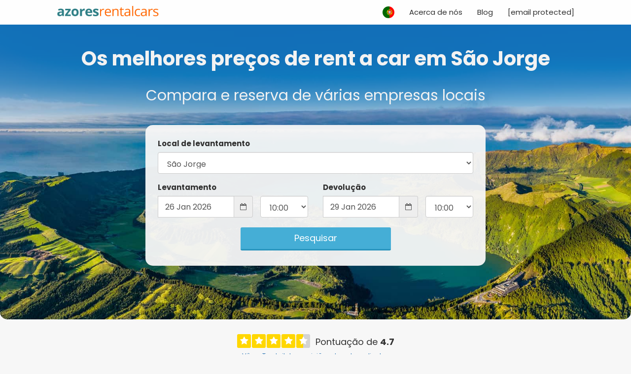

--- FILE ---
content_type: text/html; charset=UTF-8
request_url: https://www.azoresrentalcars.com/pt/alugar-carro/sao-jorge
body_size: 12280
content:
<!DOCTYPE html>
<html lang="pt">
<head>
    <meta charset="utf-8" />
    <!--<meta http-equiv="X-UA-Compatible" content="IE=edge" />-->
    <meta name="author" content="AzoresRentalCars" />
    <meta itemprop="name" content="AzoresRentalCars"/>
    <meta name="viewport" content="width=device-width,initial-scale=1" />
            <meta name="theme-color" content="#327e85"/>
    
    
    
        <link rel="shortcut icon" type="image/x-icon" href="/themes/default/img/favicon-az.ico" />
    <link rel="icon" type="image/png" href="/themes/default/img/favicon-az.png" />
    <link rel="icon" type="image/svg+xml" href="/themes/default/img/favicon-az.svg" />
    <link rel="icon" type="image/png" sizes="32x32" href="/themes/default/img/favicon-32x32-az.png">
    <link rel="icon" type="image/png" sizes="16x16" href="/themes/default/img/favicon-16x16-az.png">
    <link rel="icon" type="image/png" sizes="192x192" href="/themes/default/img/favicon-192x192-az.png">
    <link rel="icon" type="image/png" sizes="96x96" href="/themes/default/img/favicon-96x96-az.png" />
    <link rel="apple-touch-icon" sizes="180x180" href="/themes/default/img/favicon-apple-touch-icon-az.png">
        
    <meta property="og:type" content="website">

        <meta property="og:url" content="https://www.azoresrentalcars.com/pt/alugar-carro/sao-jorge" />
    <link rel="canonical" href="https://www.azoresrentalcars.com/pt/alugar-carro/sao-jorge">
    
                        
            <link rel="alternate" hreflang="x-default" href="https://www.azoresrentalcars.com/rent-a-car/sao-jorge">
                    
            <link rel="alternate" hreflang="en" href="https://www.azoresrentalcars.com/rent-a-car/sao-jorge">
                    
            <link rel="alternate" hreflang="de" href="https://www.azoresrentalcars.com/de/mietwagen/sao-jorge">
                    
            <link rel="alternate" hreflang="es" href="https://www.azoresrentalcars.com/es/alquiler-coche/sao-jorge">
                    
            <link rel="alternate" hreflang="fr" href="https://www.azoresrentalcars.com/fr/location-voiture/sao-jorge">
                    
            <link rel="alternate" hreflang="it" href="https://www.azoresrentalcars.com/it/noleggio-auto/sao-jorge">
                    
            <link rel="alternate" hreflang="nl" href="https://www.azoresrentalcars.com/nl/huurauto/sao-jorge">
                    
            <link rel="alternate" hreflang="pt" href="https://www.azoresrentalcars.com/pt/alugar-carro/sao-jorge">
                
            <!-- Bootstrap core CSS -->
<link rel="stylesheet" href="https://cdnjs.cloudflare.com/ajax/libs/twitter-bootstrap/3.4.1/css/bootstrap.min.css" />

<!-- CSS -->
<link rel="preconnect" href="https://fonts.googleapis.com">
<link rel="preconnect" href="https://fonts.gstatic.com" crossorigin>
        
<link rel="stylesheet" href="/themes/default/css/bootstrap-tailormade.min.css">
<link rel="stylesheet" href="/themes/default/css/main.min.css?v=20260116">
    <link href="https://fonts.googleapis.com/css2?family=Poppins:wght@400;600;700&display=swap" rel="stylesheet">
    <!--<link href="https://fonts.googleapis.com/css2?family=Montserrat:wght@400;600;700&display=swap" rel="stylesheet">-->
    <style>
        body{ font-family: 'Poppins', 'Arial', 'sans-serif'; }
        /*body{ font-family: 'Montserrat', 'Arial', 'sans-serif'; }*/
    </style>
    

    

    <title>Os melhores preços de rent a car em São Jorge</title>
    <meta property="og:title" content="Os melhores preços de rent a car em São Jorge">
    <meta name="description" property="og:description" content="Compara e reserva um carro em São Jorge. Trabalhamos com várias rent a car para ter o melhor preço. Cancelamento grátis até 24h antes e kms ilimitados.">
    
                        <meta property="og:img" content="https://www.azoresrentalcars.com/themes/default/img/islands/og-img/az-sao-jorge.jpg">
            <meta property="og:image" content="https://www.azoresrentalcars.com/themes/default/img/islands/og-img/az-sao-jorge.jpg">    
        
    

    <style>
        h3 {
            font-weight: bold;
        }
        .knowledge-bites h4 {
            font-weight: 600;
        }
    </style>


    <style>

        @media (min-width: 768px) {
            .home-search-container {
                padding-top: 2.3em;
            }
        }

        .divider-line {
            /*background: linear-gradient(111.02deg, #1bbef6, #027eb8); */
            border-radius: 4px;
            display: inline-block;
            height: 4px;
            max-width: 100%;
            vertical-align: top;
            width: 80px;
            margin: auto;
            background-color: #45aed6;
            background-color: #999;
        }
        
    </style>

    <style>
            .home-search-container {
            background-color: #327E87;
        }
        </style>


</head>
<body>

    

    <header id="top" class="header">
    <div class="container">
        
        <div class="logo">

                        <a href="/pt">
                <img class="logo-image-desktop hidden-xs" src="/themes/default/img/logo_transp-lite-az.png" alt="Home" style="margin-top:5px;" width="271" height="28">
                <img class="logo-image-mobile visible-xs" src="/themes/default/img/logo_transp-lite-mobile-az.png" alt="Home" style="margin-top:1px;" width="225" height="87">
            </a>
                        
        </div><!--//logo-->
                <nav id="main-nav" class="main-nav navbar-right" role="navigation" style="float:right">
            <ul class="nav navbar-nav">
                <li class="nav-item" style="float:left;">
                    <a role="button" data-micromodal-trigger="country-picker-modal">
                    <img class="img-country-picker" src="/themes/default/img/flag_pt.png" alt="pt language icon" style="margin-top:-2px;">
                    </a>
                </li>
                                <li class="nav-item" style="float:left;"><a href="/pt/about">Acerca de nós</a></li>
                                                                <li class="nav-item hidden-xs"><a href="/blog/">Blog</a></li>
                                                <li class="nav-item last hidden-xs"><a href="/cdn-cgi/l/email-protection#244c4148484b64455e4b56415756414a504548474556570a474b49" target="_blank"><span class="__cf_email__" data-cfemail="630b060f0f0c2302190c11061011060d17020f000211104d000c0e">[email&#160;protected]</span></a></li>
            </ul>
        </nav>
            </div>
</header>


<div id="country-picker-modal" class="modal micromodal modal-mobile-support" aria-hidden="true">
    <!-- Overlay added for MicroModal -->
    <div class="micromodal-overlay" tabindex="-1" data-micromodal-close-azrc>
        <!-- Keep Bootstrap structure as the "container" -->
        <div role="document" class="modal-dialog modal-sm" aria-modal="true" aria-labelledby="country-picker-modal">
            <div class="modal-content">
                <header class="micromodal-header">
                    <h4>Select Language</h4>
                    <button class="micromodal-close" aria-label="Close modal" data-micromodal-close-azrc></button>
                </header>
                <div class="modal-body" style="text-align:center;">
                                                                                                                            <a class="btn btn-default btn-lg btn-country-picker " href="/rent-a-car/sao-jorge" role="button">
                                <img class="img-country-picker" src="https://cf.bstatic.com/static/img/flags/new/48-squared/gb.png" alt="en language icon">&nbsp;&nbsp;English</a><br>    
                                                                                                                                <a class="btn btn-default btn-lg btn-country-picker " href="/de/mietwagen/sao-jorge" role="button">
                            <img class="img-country-picker" src="https://cf.bstatic.com/static/img/flags/new/48-squared/de.png" alt="de language icon">&nbsp;&nbsp;Deutsch</a><br>
                                                                                                                                <a class="btn btn-default btn-lg btn-country-picker " href="/es/alquiler-coche/sao-jorge" role="button">
                            <img class="img-country-picker" src="https://cf.bstatic.com/static/img/flags/new/48-squared/es.png" alt="es language icon">&nbsp;&nbsp;Español</a><br>
                                                                                                                                <a class="btn btn-default btn-lg btn-country-picker " href="/fr/location-voiture/sao-jorge" role="button">
                            <img class="img-country-picker" src="https://cf.bstatic.com/static/img/flags/new/48-squared/fr.png" alt="fr language icon">&nbsp;&nbsp;Français</a><br>
                                                                                                                                <a class="btn btn-default btn-lg btn-country-picker " href="/it/noleggio-auto/sao-jorge" role="button">
                            <img class="img-country-picker" src="https://cf.bstatic.com/static/img/flags/new/48-squared/it.png" alt="it language icon">&nbsp;&nbsp;Italiano</a><br>
                                                                                                                                <a class="btn btn-default btn-lg btn-country-picker " href="/nl/huurauto/sao-jorge" role="button">
                            <img class="img-country-picker" src="https://cf.bstatic.com/static/img/flags/new/48-squared/nl.png" alt="nl language icon">&nbsp;&nbsp;Nederlands</a><br>
                                                                                                                                <a class="btn btn-default btn-lg btn-country-picker active" href="/pt/alugar-carro/sao-jorge" role="button">
                            <img class="img-country-picker" src="https://cf.bstatic.com/static/img/flags/new/48-squared/pt.png" alt="pt language icon">&nbsp;&nbsp;Português</a><br>
                                                            
                </div>
            </div>
        </div>
    </div>
</div>

<!--
<div id="country-picker-modal" class="modal" tabindex="-1" role="dialog">
    <div class="modal-dialog modal-sm" role="document">
        <div class="modal-content">
            <div class="modal-header">
                <h4 class="modal-title" style="float:left">Select Language</h4>
                <button type="button" class="close" data-dismiss="modal" aria-label="Close" onclick="closeModalJs('country-picker-modal')">
                    <span class="modal-close-svg" aria-hidden="true" role="presentation"><svg viewBox="0 0 24 24" width="1.3em" height="1.3em"><path d="M13 12l6.26-6.26a.73.73 0 0 0-1-1L12 11 5.74 4.71a.73.73 0 1 0-1 1L11 12l-6.29 6.26a.73.73 0 0 0 .52 1.24.73.73 0 0 0 .51-.21L12 13l6.26 6.26a.74.74 0 0 0 1 0 .74.74 0 0 0 0-1z"></path></svg></span>
                </button>
            </div>
        
            <div class="modal-body" style="padding: 15px 30px; text-align: center;">
                                                                                                    <a class="btn btn-default btn-lg btn-country-picker " href="/rent-a-car/sao-jorge" role="button">
                            <img class="img-country-picker" src="https://cf.bstatic.com/static/img/flags/new/48-squared/gb.png" alt="en language icon">&nbsp;&nbsp;English</a><br>    
                                                                                                        <a class="btn btn-default btn-lg btn-country-picker " href="/de/mietwagen/sao-jorge" role="button">
                        <img class="img-country-picker" src="https://cf.bstatic.com/static/img/flags/new/48-squared/de.png" alt="de language icon">&nbsp;&nbsp;Deutsch</a><br>
                                                                                                        <a class="btn btn-default btn-lg btn-country-picker " href="/es/alquiler-coche/sao-jorge" role="button">
                        <img class="img-country-picker" src="https://cf.bstatic.com/static/img/flags/new/48-squared/es.png" alt="es language icon">&nbsp;&nbsp;Español</a><br>
                                                                                                        <a class="btn btn-default btn-lg btn-country-picker " href="/fr/location-voiture/sao-jorge" role="button">
                        <img class="img-country-picker" src="https://cf.bstatic.com/static/img/flags/new/48-squared/fr.png" alt="fr language icon">&nbsp;&nbsp;Français</a><br>
                                                                                                        <a class="btn btn-default btn-lg btn-country-picker " href="/it/noleggio-auto/sao-jorge" role="button">
                        <img class="img-country-picker" src="https://cf.bstatic.com/static/img/flags/new/48-squared/it.png" alt="it language icon">&nbsp;&nbsp;Italiano</a><br>
                                                                                                        <a class="btn btn-default btn-lg btn-country-picker " href="/nl/huurauto/sao-jorge" role="button">
                        <img class="img-country-picker" src="https://cf.bstatic.com/static/img/flags/new/48-squared/nl.png" alt="nl language icon">&nbsp;&nbsp;Nederlands</a><br>
                                                                                                        <a class="btn btn-default btn-lg btn-country-picker active" href="/pt/alugar-carro/sao-jorge" role="button">
                        <img class="img-country-picker" src="https://cf.bstatic.com/static/img/flags/new/48-squared/pt.png" alt="pt language icon">&nbsp;&nbsp;Português</a><br>
                                                
            </div>

        </div>
    </div>
</div>
<div id="backdrop" class="modal-backdrop fade in" style="display: none;"></div>
<script>
    var openModalId;
    function openModalJs(modalId) {
        mixpanel.track("Open language modal");
        document.getElementById("backdrop").style.display = "block"
        document.getElementById(modalId).style.display = "block"
        document.getElementById(modalId).classList.add("show")
        document.body.classList.add('modal-open');
        openModalId = modalId;
    }
    function closeModalJs(modalId) {
        document.getElementById("backdrop").style.display = "none"
        document.getElementById(modalId).style.display = "none"
        document.getElementById(modalId).classList.remove("show")
        document.body.classList.remove('modal-open');
        openModalId = null;
    }
    // When the user clicks anywhere outside of the modal, close it
    window.onclick = function(event) {
        if(openModalId) {
            var modal = document.getElementById(openModalId);
            if (event.target == modal) {
                closeModalJs(openModalId)
            }
        }
    }
</script>-->
    <div class="home-search-container">
        <div class="container" style="min-height: 530px;">
        <div class="text-gradient"></div>
            <div class="row">
                <div class="col-xs-12">
                                            <h1>Os melhores preços de rent a car em São Jorge</h1>
                                        <h2 style="font-weight: normal;margin-top: 15px;text-shadow:none;">Compara e reserva de várias empresas locais</h2>
                </div>
                <div class='col-xs-12 col-sm-8 col-sm-offset-2' style="padding-top: 35px;">
                    <div class='home-search-box clearfix' style="border-radius: 15px;">

                        <form action="/rent/search" id="search-form" method="get">
    <!--<input type="hidden" id="ref" name="ref" value="" >-->
        <div class='row'>
        <div class='form-group col-xs-12 col-md-12'>
            <label for="iata" class='control-label'>Local de levantamento</label>
            <select id="iata" class="form-control" name="iata" style="font-size:16px;height:44px;padding:10px 14px;">
                                    <option value="PDL" >Ponta Delgada, São Miguel</option>
                                    <option value="TER" >Terceira</option>
                                    <option value="PIX" >Pico</option>
                                    <option value="SJZ" selected>São Jorge</option>
                                    <option value="FLW" >Flores</option>
                                    <option value="SMA" >Santa Maria</option>
                                    <option value="HOR" >Horta, Faial</option>
                                    <option value="CVU" >Corvo</option>
                                    <option value="GRW" >Graciosa</option>
                            </select>
        </div>
    </div>
        <div class='row'>
        <div class="form-group col-xs-8 col-md-4">
            <label for="pickup_date" class='control-label'>Levantamento</label>
            <div id='datepicker-pickup' class='input-group date' data-micromodal-trigger-mobile-only="pickupModal">
                <input id="pickup_date" type='text' class="form-control" name="pickup_date" value="21 Jan 2026" readonly="readonly" data-input aria-label="Pick-up date">
                <span class="input-group-addon" style="cursor:pointer;" data-toggle><i class="fa fa-calendar-o"></i></span>
            </div>
        </div>
        <div class="form-group col-xs-4 col-md-2" style="padding-left:0;">
            <label class='control-label'>&nbsp;</label>
            <select id="pickup_time" class="form-control" name="pickup_time" aria-label="Pick-up time">
                <option value="00:30">00:30</option>
                <option value="01:00">01:00</option>
                                <option value="05:30">05:30</option>
                <option value="06:00">06:00</option>
                <option value="06:30">06:30</option>
                <option value="07:00">07:00</option>
                <option value="07:30">07:30</option>
                <option value="08:00">08:00</option>
                <option value="08:30">08:30</option>
                <option value="09:00">09:00</option>
                <option value="09:30">09:30</option>
                <option value="10:00" selected>10:00</option>
                <option value="10:30">10:30</option>
                <option value="11:00">11:00</option>
                <option value="11:30">11:30</option>
                <option value="12:00">12:00</option>
                <option value="12:30">12:30</option>
                <option value="13:00">13:00</option>
                <option value="13:30">13:30</option>
                <option value="14:00">14:00</option>
                <option value="14:30">14:30</option>
                <option value="15:00">15:00</option>
                <option value="15:30">15:30</option>
                <option value="16:00">16:00</option>
                <option value="16:30">16:30</option>
                <option value="17:00">17:00</option>
                <option value="17:30">17:30</option>
                <option value="18:00">18:00</option>
                <option value="18:30">18:30</option>
                <option value="19:00">19:00</option>
                <option value="19:30">19:30</option>
                <option value="20:00">20:00</option>
                <option value="20:30">20:30</option>
                <option value="21:00">21:00</option>
                <option value="21:30">21:30</option>
                <option value="22:00">22:00</option>
                <option value="22:30">22:30</option>
                <option value="23:00">23:00</option>
                <option value="23:30">23:30</option>
                <option value="23:55">23:55</option>
            </select>
        </div>
        <div class="form-group col-xs-8 col-md-4">
            <label for="return_date" class='control-label'>Devolução</label>
            <div id='datepicker-return' class='input-group date' data-micromodal-trigger-mobile-only="returnModal">
                <input id="return_date" type='text' class="form-control" name="return_date" value="22 Jan 2026" readonly="readonly" data-input aria-label="Return date">
                    <span class="input-group-addon" style="cursor:pointer;" data-toggle><i class="fa fa-calendar-o"></i></span>
            </div>
        </div>
        <div class="form-group col-xs-4 col-md-2" style="padding-left:0;">
            <label class='control-label'>&nbsp;</label>
            <select id="return_time" class="form-control" name="return_time" aria-label="Return time">
                <option value="00:30">00:30</option>
                <option value="01:00">01:00</option>
                                <option value="04:30">04:30</option>
                <option value="05:00">05:00</option>
                <option value="05:30">05:30</option>
                <option value="06:00">06:00</option>
                <option value="06:30">06:30</option>
                <option value="07:00">07:00</option>
                <option value="07:30">07:30</option>
                <option value="08:00">08:00</option>
                <option value="08:30">08:30</option>
                <option value="09:00">09:00</option>
                <option value="09:30">09:30</option>
                <option value="10:00" selected>10:00</option>
                <option value="10:30">10:30</option>
                <option value="11:00">11:00</option>
                <option value="11:30">11:30</option>
                <option value="12:00">12:00</option>
                <option value="12:30">12:30</option>
                <option value="13:00">13:00</option>
                <option value="13:30">13:30</option>
                <option value="14:00">14:00</option>
                <option value="14:30">14:30</option>
                <option value="15:00">15:00</option>
                <option value="15:30">15:30</option>
                <option value="16:00">16:00</option>
                <option value="16:30">16:30</option>
                <option value="17:00">17:00</option>
                <option value="17:30">17:30</option>
                <option value="18:00">18:00</option>
                <option value="18:30">18:30</option>
                <option value="19:00">19:00</option>
                <option value="19:30">19:30</option>
                <option value="20:00">20:00</option>
                <option value="20:30">20:30</option>
                <option value="21:00">21:00</option>
                <option value="21:30">21:30</option>
                <option value="22:00">22:00</option>
                <option value="22:30">22:30</option>
                <option value="23:00">23:00</option>
                <option value="23:30">23:30</option>
            </select>
        </div>
        <input type="hidden" name="referral" value="AZRC">
        <input type="hidden" id="aff" name="aff" value="">
    </div>
    <div class='row'>
                <div class="form-group col-md-6 col-xs-8 col-md-offset-3 col-xs-offset-2" style="margin-top:5px;">
                    <button class='btn btn-primary btn-lg btn-block submit-button' type='submit'>Pesquisar</button>
        </div>

        <div class="col-xs-12" id="saved_searches_container" style="text-align:center;">
        </div>
    </div>
</form>




<div id="pickupModal" class="modal micromodal modal-mobile-support" aria-hidden="true">
    <!-- Overlay added for MicroModal -->
    <div class="micromodal-overlay" tabindex="-1" data-micromodal-close-azrc>
        <!-- Keep Bootstrap structure as the "container" -->
        <div role="document" class="modal-dialog modal-lg" aria-modal="true" aria-labelledby="pickupModalTitle">
            <div class="modal-content">
                <header class="micromodal-header">
                    <h4>Levantamento</h4>
                    <button class="micromodal-close" aria-label="Close modal" data-micromodal-close-azrc></button>
                </header>
                <div class="modal-body" style="padding-left:0;padding-right:0;">
                    <div id="pickup-calendar-modal"></div>
                </div>
            </div>
        </div>
    </div>
</div>

<div id="returnModal" class="modal micromodal modal-mobile-support" aria-hidden="true">
    <!-- Overlay added for MicroModal -->
    <div class="micromodal-overlay" tabindex="-1" data-micromodal-close-azrc>
        <!-- Keep Bootstrap structure as the "container" -->
        <div role="document" class="modal-dialog modal-lg" aria-modal="true" aria-labelledby="returnModalTitle">
            <div class="modal-content">
                <header class="micromodal-header">
                    <h4>Devolução</h4>
                    <button class="micromodal-close" aria-label="Close modal" data-micromodal-close-azrc></button>
                </header>
                <div class="modal-body" style="padding-left:0;padding-right:0;">
                    <div id="return-calendar-modal"></div>
                </div>
            </div>
        </div>
    </div>
</div>

<script data-cfasync="false" src="/cdn-cgi/scripts/5c5dd728/cloudflare-static/email-decode.min.js"></script><script>
var islandMap = {
        "PDL":"São Miguel",
        "TER":"Terceira",
        "PIX":"Pico",
        "SJZ":"São Jorge",
        "FLW":"Flores",
        "SMA":"Santa Maria",
        "HOR":"Faial",
        "CVU":"Corvo",
        "GRW":"Graciosa",
    };

</script>                    
                    </div>
                </div>

            </div>
        </div>

    </div>

    
    <br>
        <div class="container" style="text-align:center;">
            
    
<div class="rating-wrapper">
    <div class="star-wrapper ">
                            <div class="star"><i class="fa fa-star"></i></div>
                    <div class="star"><i class="fa fa-star"></i></div>
                    <div class="star"><i class="fa fa-star"></i></div>
                    <div class="star"><i class="fa fa-star"></i></div>
        
                            <div class="star half-star"><i class="fa fa-star"></i></div>
        
                                <h4>&nbsp;&nbsp;Pontuação de <b>4.7</b></h4><br>
            </div>
        <div>
        <a href="https://www.trustpilot.com/review/azoresrentalcars.com" target="_blank" style="font-size:13px;">Vê no Trustpilot as opiniões de outros clientes</a>
    </div>
    </div>    </div>

    <div class="container why">
        <div class="divider-line"></div>
    </div>
    

    <!-- Background images below the fold -->
    <style>
        @media (min-width: 768px) {
                    .home-search-container {
                background-image: url(/themes/default/img/bkg-az-cropped-mozjpeg.jpg);
                            }
                }
    </style> 



    <div class="container why">
        <h3>Razões para reservar connosco</h3>
        <br>
        <div class="row">
            <div class="col-md-6 sellingpoint ct-padding">
                <div class="col-xs-3 col-md-2 sellingpoint-icon">
                    <img src="/themes/default/img/icon-magnifying-car.png">
                    <!--<img src="https://cdn-icons-png.flaticon.com/512/11823/11823753.png">-->
                </div>
                <div class="col-xs-9 col-md-10" style="text-align: left;">
                    <h4>Todas as ilhas cobertas</h4>
                    <p>Compara preços e carros de empresas locais em todas as ilhas. Aluga o teu carro em apenas alguns cliques.</p>
                </div>
            </div>

            <div class="col-md-6 sellingpoint ct-padding">
                <div class="col-xs-3 col-md-2 sellingpoint-icon">
                    <img src="/themes/default/img/icon-calendar.png">
                    <!--<img src="https://cdn-icons-png.flaticon.com/512/2837/2837693.png">-->
                </div>
                <div class="col-xs-9 col-md-10" style="text-align: left;">
                    <h4>Cancelamento gratuito</h4>
                    <p>Reembolso total se cancelares até 24h antes do levantamento. Basta enviares-nos um e-mail se os teus planos mudarem. Sem perguntas.</p>
                </div>
            </div>
        </div>
        <div class="row">
            <div class="col-md-6 sellingpoint ct-padding">
                <div class="col-xs-3 col-md-2 sellingpoint-icon">
                    <img src="/themes/default/img/icon-support.png">
                    <!--<img src="https://cdn-icons-png.flaticon.com/512/7963/7963758.png">-->
                </div>
                <div class="col-xs-9 col-md-10" style="text-align: left;">
                    <h4>Apoia os negócios locais</h4>
                    <p>Trabalhamos apenas com rent-a-cars pequenas, independentes e até familiares, para apoiar a economia local nos Açores.</p>
                </div>
            </div>

            <div class="col-md-6 sellingpoint ct-padding">
                <div class="col-xs-3 col-md-2 sellingpoint-icon">
                    <img src="/themes/default/img/icon-perfect-car.png?r=1">
                </div>
                <div class="col-xs-9 col-md-10" style="text-align: left;">
                    <h4>Grande variedade de veículos</h4>
                    <p>Temos todos os tipos de carros, desde scooters a carros familiares, automáticos ou manuais. Quer estejas a planear uma viagem a solo ou umas férias em família, temos tudo o que precisas.</p>
                </div>
            </div>
        </div>
    </div>


    <div id="content-home-about-azores" class="container">
    <br>
    <br>
    <!-- REVIEWS WIDGET -->
        <div class="col-md-12" style="text-align:center">
        <h3 style="text-align:center">O que dizem os nossos clientes</h3>
        <br>
        <script src="https://static.elfsight.com/platform/platform.js" data-use-service-core defer></script>
                <div class="elfsight-app-39c2daba-3c21-42f4-bb9e-c8b8eeda32ce" data-elfsight-app-lazy></div>
                <hr>
    </div>
    <br>
        <!-- Introduction -->
        <div class="col-md-12">
        <h2><strong>Aluguer de carro em São Jorge</strong></h2><p><br></p><p>Única entre as ilhas dos Açores, São Jorge é incomumente longa e esbelta com altas falésias. É um dos recantos das chamadas "ilhas do triângulo" juntamente com o Faial e o Pico, este último a apenas 18,5 km. Explore o microclima tropical das suas famosas fajãs criadas pela lava que desagua no mar e não deixe de visitar uma das queijarias da ilha.</p>
        <hr>
    </div>
            <!-- Knowledge bites -->
            <br>
    
    <div class="col-md-12">
        <div class="swiffy-slider slider-item-show3 slider-item-show2-sm slider-nav-round slider-nav-visible slider-indicators-round slider-nav-dark slider-nav-outside slider-nav-visible slider-nav-noloop slider-nav-autohide slider-item-first-visible" style="--swiffy-slider-item-gap: 1.5rem;">
            <ul class="slider-container">
                                                                                                                                                                                                                                                                                                                                                    <li>
                                <div class="card-island card-default">
                                    <span class="card-img">
                                        <img data-src="/themes/default/img/islands/az-pdl-card.jpg?r=5" class="img-responsive lazyload" alt="landscape of " width="400" height="160">
                                        <img data-src="/themes/default/img/cars/_card_kia_sportage.png" class="img-responsive lazyload" style="margin-top: -50px;height: 100px;width:auto;margin-left: -20px;" loading="eager" alt="car picture" width="300" height="199">
                                    </span>
                                    <span class="card-body">
                                    <h4>Alugar carro em São Miguel</h4>
                                        <p>
                                                                                            <span style="display: inline-block;margin-bottom:5px;">
                                                                                                    <a href="/pt/alugar-carro/sao-miguel">no Aeroporto de São Miguel [PDL]</a>
                                                                                                </span><br>
                                                                                            <span style="display: inline-block;margin-bottom:5px;">
                                                                                                    <a href="/pt/alugar-carro/sao-miguel/ponta-delgada">em Ponta Delgada</a>
                                                                                                </span><br>
                                                                                            <span style="display: inline-block;margin-bottom:5px;">
                                                                                                    &nbsp;
                                                                                                </span><br>
                                                                                    </p>
                                    </span>
                                </div>
                            </li>
                                                    <li>
                                <div class="card-island card-default">
                                    <span class="card-img">
                                        <img data-src="/themes/default/img/islands/az-pix-card.jpg?r=5" class="img-responsive lazyload" alt="landscape of " width="400" height="160">
                                        <img data-src="/themes/default/img/cars/_card_hyundai_kona.png" class="img-responsive lazyload" style="margin-top: -50px;height: 100px;width:auto;margin-left: -20px;" loading="eager" alt="car picture" width="300" height="199">
                                    </span>
                                    <span class="card-body">
                                    <h4>Alugar carro no Pico</h4>
                                        <p>
                                                                                            <span style="display: inline-block;margin-bottom:5px;">
                                                                                                    <a href="/pt/alugar-carro/pico">no Aeroporto do Pico [PIX]</a>
                                                                                                </span><br>
                                                                                            <span style="display: inline-block;margin-bottom:5px;">
                                                                                                    <a href="/pt/alugar-carro/pico">no centro da Madalena</a>
                                                                                                </span><br>
                                                                                            <span style="display: inline-block;margin-bottom:5px;">
                                                                                                    <a href="/pt/alugar-carro/pico">no porto da Madalena</a>
                                                                                                </span><br>
                                                                                    </p>
                                    </span>
                                </div>
                            </li>
                                                    <li>
                                <div class="card-island card-default">
                                    <span class="card-img">
                                        <img data-src="/themes/default/img/islands/az-ter-card.jpg?r=5" class="img-responsive lazyload" alt="landscape of " width="400" height="160">
                                        <img data-src="/themes/default/img/cars/_card_ford_focus.png" class="img-responsive lazyload" style="margin-top: -50px;height: 100px;width:auto;margin-left: -20px;" loading="eager" alt="car picture" width="300" height="199">
                                    </span>
                                    <span class="card-body">
                                    <h4>Alugar carro na Terceira</h4>
                                        <p>
                                                                                            <span style="display: inline-block;margin-bottom:5px;">
                                                                                                    <a href="/pt/alugar-carro/terceira">no Aeroporto da Terceira [TER]</a>
                                                                                                </span><br>
                                                                                            <span style="display: inline-block;margin-bottom:5px;">
                                                                                                    <a href="/pt/alugar-carro/terceira/angra-do-heroismo">em Angra do Heroísmo</a>
                                                                                                </span><br>
                                                                                            <span style="display: inline-block;margin-bottom:5px;">
                                                                                                    <a href="/pt/alugar-carro/terceira/praia-da-vitoria">na Praia da Vitória</a>
                                                                                                </span><br>
                                                                                    </p>
                                    </span>
                                </div>
                            </li>
                                                    <li>
                                <div class="card-island card-default">
                                    <span class="card-img">
                                        <img data-src="/themes/default/img/islands/az-flw-card.jpg?r=5" class="img-responsive lazyload" alt="landscape of " width="400" height="160">
                                        <img data-src="/themes/default/img/cars/_card_hyundai_venue.png" class="img-responsive lazyload" style="margin-top: -50px;height: 100px;width:auto;margin-left: -20px;" loading="eager" alt="car picture" width="300" height="199">
                                    </span>
                                    <span class="card-body">
                                    <h4>Alugar carro nas Flores</h4>
                                        <p>
                                                                                            <span style="display: inline-block;margin-bottom:5px;">
                                                                                                    <a href="/pt/alugar-carro/flores">no Aeroporto das Flores [FLW]</a>
                                                                                                </span><br>
                                                                                            <span style="display: inline-block;margin-bottom:5px;">
                                                                                                    &nbsp;
                                                                                                </span><br>
                                                                                            <span style="display: inline-block;margin-bottom:5px;">
                                                                                                    &nbsp;
                                                                                                </span><br>
                                                                                    </p>
                                    </span>
                                </div>
                            </li>
                                                    <li>
                                <div class="card-island card-default">
                                    <span class="card-img">
                                        <img data-src="/themes/default/img/islands/az-hor-card.jpg?r=5" class="img-responsive lazyload" alt="landscape of " width="400" height="160">
                                        <img data-src="/themes/default/img/cars/_card_kia.png" class="img-responsive lazyload" style="margin-top: -50px;height: 100px;width:auto;margin-left: -20px;" loading="eager" alt="car picture" width="300" height="199">
                                    </span>
                                    <span class="card-body">
                                    <h4>Alugar carro no Faial</h4>
                                        <p>
                                                                                            <span style="display: inline-block;margin-bottom:5px;">
                                                                                                    <a href="/pt/alugar-carro/faial">no Aeroporto do Faial [HOR]</a>
                                                                                                </span><br>
                                                                                            <span style="display: inline-block;margin-bottom:5px;">
                                                                                                    <a href="/pt/alugar-carro/faial/horta">na cidade da Horta</a>
                                                                                                </span><br>
                                                                                            <span style="display: inline-block;margin-bottom:5px;">
                                                                                                    <a href="/pt/alugar-carro/faial/horta">no porto da Horta</a>
                                                                                                </span><br>
                                                                                    </p>
                                    </span>
                                </div>
                            </li>
                                                    <li>
                                <div class="card-island card-default">
                                    <span class="card-img">
                                        <img data-src="/themes/default/img/islands/az-sjz-card.jpg?r=5" class="img-responsive lazyload" alt="landscape of " width="400" height="160">
                                        <img data-src="/themes/default/img/cars/_card_chevrolet.png" class="img-responsive lazyload" style="margin-top: -50px;height: 100px;width:auto;margin-left: -20px;" loading="eager" alt="car picture" width="300" height="199">
                                    </span>
                                    <span class="card-body">
                                    <h4>Alugar carro em São Jorge</h4>
                                        <p>
                                                                                            <span style="display: inline-block;margin-bottom:5px;">
                                                                                                    <a href="/pt/alugar-carro/sao-jorge">no Aeroporto de São Jorge [SJZ]</a>
                                                                                                </span><br>
                                                                                            <span style="display: inline-block;margin-bottom:5px;">
                                                                                                    <a href="/pt/alugar-carro/sao-jorge">na cidade de Velas</a>
                                                                                                </span><br>
                                                                                            <span style="display: inline-block;margin-bottom:5px;">
                                                                                                    <a href="/pt/alugar-carro/sao-jorge">no porto de Velas</a>
                                                                                                </span><br>
                                                                                    </p>
                                    </span>
                                </div>
                            </li>
                                                    <li>
                                <div class="card-island card-default">
                                    <span class="card-img">
                                        <img data-src="/themes/default/img/islands/az-grw-card.jpg?r=5" class="img-responsive lazyload" alt="landscape of " width="400" height="160">
                                        <img data-src="/themes/default/img/cars/_card_chevrolet.png" class="img-responsive lazyload" style="margin-top: -50px;height: 100px;width:auto;margin-left: -20px;" loading="eager" alt="car picture" width="300" height="199">
                                    </span>
                                    <span class="card-body">
                                    <h4>Alugar carro na Graciosa</h4>
                                        <p>
                                                                                            <span style="display: inline-block;margin-bottom:5px;">
                                                                                                    <a href="/pt/alugar-carro/graciosa">no Aeroporto da Graciosa [GRW]</a>
                                                                                                </span><br>
                                                                                            <span style="display: inline-block;margin-bottom:5px;">
                                                                                                    <a href="/pt/alugar-carro/graciosa">em Santa Cruz da Graciosa</a>
                                                                                                </span><br>
                                                                                            <span style="display: inline-block;margin-bottom:5px;">
                                                                                                    <a href="/pt/alugar-carro/graciosa">em Vila da Praia</a>
                                                                                                </span><br>
                                                                                    </p>
                                    </span>
                                </div>
                            </li>
                                                    <li>
                                <div class="card-island card-default">
                                    <span class="card-img">
                                        <img data-src="/themes/default/img/islands/az-sma-card.jpg?r=5" class="img-responsive lazyload" alt="landscape of " width="400" height="160">
                                        <img data-src="/themes/default/img/cars/_card_hyundai_kona.png" class="img-responsive lazyload" style="margin-top: -50px;height: 100px;width:auto;margin-left: -20px;" loading="eager" alt="car picture" width="300" height="199">
                                    </span>
                                    <span class="card-body">
                                    <h4>Alugar carro em Santa Maria</h4>
                                        <p>
                                                                                            <span style="display: inline-block;margin-bottom:5px;">
                                                                                                    <a href="/pt/alugar-carro/santa-maria">no Aeroporto de Santa Maria [SMA]</a>
                                                                                                </span><br>
                                                                                            <span style="display: inline-block;margin-bottom:5px;">
                                                                                                    <a href="/pt/alugar-carro/santa-maria">em Vila do Porto</a>
                                                                                                </span><br>
                                                                                            <span style="display: inline-block;margin-bottom:5px;">
                                                                                                    &nbsp;
                                                                                                </span><br>
                                                                                    </p>
                                    </span>
                                </div>
                            </li>
                                                                        </ul>

            <button type="button" class="slider-nav"></button>
            <button type="button" class="slider-nav slider-nav-next"></button>

        </div>
    </div>
    </div>

    

    <footer id="footer" class="footer">
<div class="container">
    <div class="row">
        <div class="col-md-12" style="margin-bottom: 2.5em;">
            <div class="logo" style="max-width: 190px;">
                <a href="/">
                    <img class="logo-image-desktop" src="/themes/default/img/logo_transp-lite-az.png" alt="Home">
                </a>
            </div>
        </div>
    </div>

    <div class="row" style="">
        <div class="col-sm-12 col-md-4 footer-column" style="font-size:14px;">
            <p class="text-muted" style="margin-bottom:0;text-align:justify;">Compara e reserva um carro Açores. Trabalhamos com várias rent a car para ter o melhor preço. Cancelamento grátis até 24h antes e kms ilimitados.</p>
        </div>

        <div class="col-sm-6 col-md-4 footer-column">
            <ul class="list" style="padding-left:0;">
                <li><h5><a href="/pt/about#about-us" target="_blank">Acerca de nós</a></h5></li>
                <li><h5><a href="/pt/about#car-rental-faq" target="_blank">FAQ aluguer de carros</a></h5></li>
                                    <li><h5><a href="/blog" target="_blank">Blog</a></h5></li>
                            </ul>
            <div>
            <h5>Precisa de ajuda?</h5>
            <h5><a href="/cdn-cgi/l/email-protection#553d3039393a15342f3a27302627303b213439363427267b363a38"><span class="__cf_email__" data-cfemail="442c2128282b04253e2b36213736212a302528272536376a272b29">[email&#160;protected]</span></a></h5>
            </div>
        </div>

        <div class="col-sm-6 col-md-4 footer-column">
                            
    
<div class="rating-wrapper">
    <div class="star-wrapper small-star">
                            <div class="star"><i class="fa fa-star"></i></div>
                    <div class="star"><i class="fa fa-star"></i></div>
                    <div class="star"><i class="fa fa-star"></i></div>
                    <div class="star"><i class="fa fa-star"></i></div>
        
                            <div class="star half-star"><i class="fa fa-star"></i></div>
        
                                <h5>&nbsp;&nbsp;<a href="https://www.trustpilot.com/review/azoresrentalcars.com" target="_blank">Pontuação de <b>4.7</b></a></h5><br>
            </div>
    </div>                        <br>
            <h5 style="margin: 0 0 5px 0;">Pagamento online seguro</h5>
            <div style="display: flex;justify-content: space-evenly;align-items: center;">
                <svg xmlns="http://www.w3.org/2000/svg" width="34" height="32" viewBox="0 0 34 27" fill="none" class="mb-2"><path d="M6.08 25.993v-1.724a1.015 1.015 0 00-1.096-1.094 1.14 1.14 0 00-.98.489 1.014 1.014 0 00-.922-.49.931.931 0 00-.807.404v-.345h-.606v2.76h.606v-1.521c0-.49.253-.72.663-.72.41 0 .606.254.606.72v1.522h.605v-1.522a.634.634 0 01.664-.72c.405 0 .606.254.606.72v1.522h.663l-.003-.001zm8.968-2.76h-.981v-.834h-.606v.834h-.548v.545h.548v1.268c0 .634.253 1.014.95 1.014.264-.005.522-.074.751-.203l-.172-.516a.962.962 0 01-.52.145c-.288 0-.403-.174-.403-.46v-1.238h.981v-.555zm5.132-.058a.812.812 0 00-.72.403v-.345h-.606v2.76h.606V24.44c0-.46.203-.719.576-.719.129.005.257.024.38.058l.168-.575a1.89 1.89 0 00-.406-.03h.002zm-7.756.282a1.975 1.975 0 00-1.126-.287c-.692 0-1.153.344-1.153.887 0 .46.347.719.95.805l.292.03c.317.056.488.142.488.287 0 .203-.23.345-.634.345a1.58 1.58 0 01-.923-.288l-.289.46c.35.233.762.354 1.182.345.807 0 1.268-.38 1.268-.887 0-.488-.38-.748-.951-.835l-.288-.027c-.254-.03-.462-.087-.462-.254 0-.203.203-.317.52-.317.302.014.597.092.865.23l.253-.489.008-.005zm16.09-.287a.81.81 0 00-.72.403v-.345h-.607v2.765h.606V24.44c0-.46.203-.719.577-.719.126.005.251.025.373.058l.174-.575a1.872 1.872 0 00-.404-.03v-.004zm-7.733 1.437a1.384 1.384 0 001.47 1.439c.355.024.707-.086.986-.307l-.289-.488a1.17 1.17 0 01-.722.254.815.815 0 01-.834-.888.848.848 0 01.836-.887c.262.001.515.09.72.253l.29-.488a1.437 1.437 0 00-.982-.317 1.384 1.384 0 00-1.47 1.438l-.005-.009zm5.594 0v-1.373h-.609v.35a1.036 1.036 0 00-.862-.403 1.44 1.44 0 000 2.876.965.965 0 00.862-.401v.337h.609v-1.386zm-2.222 0a.839.839 0 111.673 0 .84.84 0 01-1.623.335.84.84 0 01-.05-.335zm-7.239-1.436a1.44 1.44 0 00.03 2.876 1.76 1.76 0 001.126-.38l-.289-.431c-.231.18-.514.28-.806.288a.778.778 0 01-.837-.662h2.048v-.228a1.268 1.268 0 00-1.268-1.468l-.004.005zm0 .52a.67.67 0 01.694.659H16.17a.726.726 0 01.748-.66h-.005zm15.025.918v-2.473h-.609v1.448a1.036 1.036 0 00-.862-.403 1.44 1.44 0 000 2.876.965.965 0 00.862-.401v.337h.609V24.608zm-2.221 0a.838.838 0 111.673 0 .838.838 0 11-1.673 0zm-20.245 0v-1.373h-.599v.348a1.046 1.046 0 00-.865-.403 1.44 1.44 0 000 2.876.972.972 0 00.864-.401v.337h.605V24.61l-.005-.003zm-2.248 0a.838.838 0 111.674 0 .838.838 0 11-1.674 0z" fill="#000"></path><path d="M21.304 2.275h-9.083v16.272h9.09" fill="#FF5F00"></path><path d="M12.794 10.413a10.374 10.374 0 013.953-8.139 10.35 10.35 0 100 16.271 10.317 10.317 0 01-3.953-8.135v.003z" fill="#EB001B"></path><path d="M33.556 10.413a10.377 10.377 0 01-16.784 8.133 10.354 10.354 0 000-16.273 10.378 10.378 0 0116.784 8.137v.003z" fill="#F79E1B"></path></svg>
<svg xmlns="http://www.w3.org/2000/svg" width="53" height="16" viewBox="0 0 53 17" fill="none" class="mb-2"><path d="M26.112.344l-3.445 15.478h-4.18L21.931.344h4.18zm17.543 9.994l2.193-5.813 1.256 5.805H43.65l.005.008zm4.654 5.484h3.854L48.788.344h-3.554a1.9 1.9 0 00-1.776 1.135L37.2 15.822h4.38l.868-2.31h5.35l.506 2.31h.005zm-10.887-5.053c.017-4.082-5.878-4.31-5.841-6.14.013-.552.563-1.143 1.768-1.295a8.191 8.191 0 014.11.694l.732-3.282A11.63 11.63 0 0034.288.06c-4.12 0-7.021 2.104-7.042 5.116-.027 2.228 2.07 3.47 3.648 4.213 1.633.758 2.171 1.245 2.163 1.923-.01 1.038-1.295 1.498-2.492 1.515a8.956 8.956 0 01-4.283-.98l-.754 3.397c1.484.548 3.055.824 4.637.816 4.38 0 7.246-2.079 7.259-5.296l-.002.005zM20.15.343L13.39 15.82H8.982L5.661 3.472a1.702 1.702 0 00-.99-1.362A18.018 18.018 0 00.556.794l.098-.45H7.75a1.924 1.924 0 011.923 1.578l1.757 8.958L15.766.348h4.381l.002-.005z" fill="#1A1F71"></path></svg>
<svg xmlns="http://www.w3.org/2000/svg" width="63" height="16" viewBox="0 0 63 17" fill="none" class="mb-2"><path d="M8.6 9.02h3.896l-1.95-4.48L8.6 9.02zm35.526-3.946H37.83v2.072h6.174v2.33h-6.19v2.334h6.436v1.692c1.05-1.297 2.24-2.469 3.41-3.764l1.192-1.297c-1.573-1.684-3.15-3.503-4.716-5.179v1.814l-.01-.002z" fill="#1478BE"></path><path d="M62.479.06h-9.432l-2.245 2.358L48.705.06H26.662L24.95 4.13 23.114.06H6.984l-6.821 16h8.128l1.05-2.62H11.7l1.047 2.62h35.82l2.235-2.497 2.237 2.497h9.431L55.127 8.2 62.48.06zM32.694 13.702H30.07V4.916l-3.933 8.786h-2.24L19.97 4.916l-.141 8.786h-5.383l-1.05-2.62H7.889l-1.179 2.62H3.818l4.85-11.405h4.076l4.455 10.498V2.3h4.456l3.549 7.596L28.357 2.3h4.337v11.402zm24.803 0h-3.409l-3.409-3.806-3.407 3.806h-12.06V2.297h12.58l3.032 3.666 3.409-3.666h3.41L52.39 8.06l5.107 5.642z" fill="#1478BE"></path></svg>
<!--<svg xmlns="http://www.w3.org/2000/svg" width="40" height="16" viewBox="0 0 40 17" fill="none" class="mb-2"><g clip-path="url(#clip0_580_8930)"><path d="M7.603 2.123c-.456.54-1.187.967-1.918.906-.091-.73.267-1.507.685-1.987C6.827.487 7.626.091 8.273.06c.076.761-.22 1.507-.67 2.063zm.663 1.05c-1.058-.06-1.964.602-2.467.602-.51 0-1.278-.571-2.116-.556-1.088.015-2.1.632-2.656 1.614-1.142 1.964-.297 4.871.807 6.47.54.792 1.187 1.66 2.04 1.629.807-.03 1.126-.525 2.1-.525.982 0 1.264.525 2.117.51.883-.016 1.438-.792 1.979-1.584.616-.898.867-1.773.883-1.819-.016-.015-1.705-.662-1.72-2.61-.016-1.63 1.331-2.406 1.392-2.452-.76-1.126-1.948-1.248-2.36-1.278zM14.378.967v11.867h1.842V8.776h2.55c2.33 0 3.966-1.599 3.966-3.913S21.13.966 18.83.966h-4.453zM16.22 2.52h2.124c1.598 0 2.512.852 2.512 2.352s-.914 2.36-2.52 2.36H16.22V2.519zm9.88 10.405c1.157 0 2.23-.586 2.717-1.514h.039v1.423h1.705V6.926c0-1.713-1.37-2.816-3.479-2.816-1.956 0-3.402 1.119-3.456 2.656h1.66c.137-.73.814-1.21 1.743-1.21 1.126 0 1.758.525 1.758 1.492v.655l-2.299.137c-2.139.129-3.296 1.004-3.296 2.527 0 1.537 1.195 2.557 2.908 2.557zm.495-1.408c-.982 0-1.606-.472-1.606-1.195 0-.746.601-1.18 1.75-1.248l2.048-.13v.67c0 1.111-.944 1.903-2.192 1.903zm6.242 4.544c1.796 0 2.64-.685 3.38-2.763l3.234-9.073H37.58l-2.17 7.01h-.038l-2.17-7.01h-1.925l3.121 8.64-.167.525c-.282.89-.739 1.233-1.553 1.233-.145 0-.426-.016-.54-.03v1.423c.106.03.563.045.7.045z" fill="#000"></path></g><defs><clipPath id="clip0_580_8930"><path fill="#fff" transform="translate(.479 .06)" d="M0 0h38.972v16H0z"></path></clipPath></defs></svg>
<svg xmlns="http://www.w3.org/2000/svg" width="41" height="16" viewBox="0 0 41 17" fill="none" class="mb-2"><g clip-path="url(#clip0_580_8932)"><path d="M28.916 4.379c1.104 0 1.957.3 2.61.903.652.602.953 1.405.953 2.408v4.818h-1.405v-1.104h-.05c-.603.903-1.456 1.355-2.46 1.355-.852 0-1.605-.251-2.207-.753-.552-.502-.903-1.204-.903-1.957 0-.803.3-1.455.903-1.957.602-.502 1.455-.703 2.459-.703.903 0 1.605.15 2.157.502V7.54c0-.468-.174-.937-.524-1.242l-.078-.063a2.187 2.187 0 00-1.455-.552c-.853 0-1.505.352-1.957 1.054l-1.305-.803c.803-1.054 1.857-1.555 3.262-1.555zM21.841.966c.9 0 1.756.314 2.44.898l.119.106c.702.602 1.054 1.505 1.054 2.459 0 .953-.352 1.806-1.054 2.459a3.646 3.646 0 01-2.56 1.003l-2.408-.05v4.667h-1.505V.966h3.914zm7.276 7.628c-.602 0-1.104.15-1.506.451-.401.251-.602.603-.602 1.054 0 .402.2.753.502.954.351.25.753.401 1.154.401.562 0 1.124-.219 1.564-.615l.092-.088c.502-.451.753-1.003.753-1.605-.452-.352-1.104-.552-1.957-.552zM21.94 2.37h-2.51v4.015h2.51c.552 0 1.104-.2 1.455-.602a1.925 1.925 0 00.05-2.76l-.05-.05c-.401-.402-.903-.653-1.455-.603zM40.608 4.63L35.64 16.02h-1.505l1.857-3.964L32.73 4.68h1.606l2.358 5.67h.05l2.309-5.67h1.555v-.05z" fill="#5F6368"></path><path d="M13.46 6.837c0-.451-.05-.903-.1-1.355H7.088v2.56h3.562c-.15.803-.602 1.555-1.304 2.007v1.656h2.157c1.255-1.154 1.957-2.86 1.957-4.868z" fill="#4285F4"></path><path d="M7.088 13.31c1.806 0 3.311-.601 4.415-1.605l-2.157-1.656c-.603.401-1.355.652-2.258.652-1.707 0-3.212-1.154-3.714-2.76H1.166v1.707C2.32 11.906 4.58 13.31 7.088 13.31z" fill="#34A853"></path><path d="M3.374 7.941c-.3-.803-.3-1.706 0-2.559V3.676H1.166c-.953 1.857-.953 4.065 0 5.971l2.208-1.706z" fill="#FBBC04"></path><path d="M7.088 2.672c.953 0 1.856.352 2.559 1.004l1.907-1.907C10.349.665 8.744.013 7.138.063c-2.51 0-4.818 1.405-5.922 3.663l2.208 1.706c.452-1.605 1.957-2.76 3.664-2.76z" fill="#EA4335"></path></g><defs><clipPath id="clip0_580_8932"><path fill="#fff" transform="translate(.451 .06)" d="M0 0h40.157v16H0z"></path></clipPath></defs></svg>
-->            </div>
        </div>

    </div>
    <hr>
    <div class="row">
        <div class="col-xs-12">
            <p>AzoresRentalCars | © 2025 Bonjour Paco Ltd</p>
        </div>
    </div>
</div>
</footer>    <link href="https://cdn.jsdelivr.net/npm/swiffy-slider@1.6.0/dist/css/swiffy-slider.min.css" rel="stylesheet" crossorigin="anonymous">



            
<link rel="stylesheet" href="//cdnjs.cloudflare.com/ajax/libs/font-awesome/4.7.0/css/font-awesome.min.css">

<link rel="stylesheet" href="/themes/default/css/micromodal-tailormade.min.css?v=202512171">

<!-- Datepicker JS + CSS -->
<link rel="stylesheet" href="//cdnjs.cloudflare.com/ajax/libs/flatpickr/4.6.13/flatpickr.min.css" crossorigin="anonymous">

<!-- NEW FLATPICKR -->
<link rel="stylesheet" href="/themes/default/css/flatpickr-tailormade.min.css?v=202512171">
<script data-cfasync="false" src="/cdn-cgi/scripts/5c5dd728/cloudflare-static/email-decode.min.js"></script><script src="/themes/default/js/dev/flatpickr-claudecode-202510162.min.js"></script>
<script src="//cdnjs.cloudflare.com/ajax/libs/flatpickr/4.6.13/l10n/pt.min.js"></script>


<script src="https://cdn.jsdelivr.net/npm/micromodal/dist/micromodal.min.js"></script>

<script src="/themes/default/js/datePickerUtils.min.js?v=202512171"></script>
<script src="/themes/default/js/main.min.js?v=202512171"></script>


<!-- analytics -->
    <!-- start Mixpanel -->
    <script type="text/javascript">(function(e,b){if(!b.__SV){var a,f,i,g;window.mixpanel=b;b._i=[];b.init=function(a,e,d){function f(b,h){var a=h.split(".");2==a.length&&(b=b[a[0]],h=a[1]);b[h]=function(){b.push([h].concat(Array.prototype.slice.call(arguments,0)))}}var c=b;"undefined"!==typeof d?c=b[d]=[]:d="mixpanel";c.people=c.people||[];c.toString=function(b){var a="mixpanel";"mixpanel"!==d&&(a+="."+d);b||(a+=" (stub)");return a};c.people.toString=function(){return c.toString(1)+".people (stub)"};i="disable time_event track track_pageview track_links track_forms register register_once alias unregister identify name_tag set_config people.set people.set_once people.increment people.append people.union people.track_charge people.clear_charges people.delete_user".split(" ");
            for(g=0;g<i.length;g++)f(c,i[g]);b._i.push([a,e,d])};b.__SV=1.2;a=e.createElement("script");a.type="text/javascript";a.async=!0;a.src="undefined"!==typeof MIXPANEL_CUSTOM_LIB_URL?MIXPANEL_CUSTOM_LIB_URL:"file:"===e.location.protocol&&"//cdn.mxpnl.com/libs/mixpanel-2-latest.min.js".match(/^\/\//)?"https://cdn.mxpnl.com/libs/mixpanel-2-latest.min.js":"//cdn.mxpnl.com/libs/mixpanel-2-latest.min.js";f=e.getElementsByTagName("script")[0];f.parentNode.insertBefore(a,f)}})(document,window.mixpanel||[]);
    </script>
    <!-- end Mixpanel -->



            <script> mixpanel.init("c60dc3e64c1692ee8d47e858a872e2f4"); </script>
    
        
        <!-- Google tag (gtag.js) -->
        <script async src="https://www.googletagmanager.com/gtag/js?id=G-F921Y8EDMM"></script>
        <script>
        window.dataLayer = window.dataLayer || [];
        function gtag(){dataLayer.push(arguments);}
        gtag('js', new Date());

        gtag('config', 'G-F921Y8EDMM');
        </script>
    

    
    
    
    <script>
                    var isLandingPage = true;
                var activeLanguage = "pt";
    </script>
    
    

    <script>
        var openModalId = null;

        document.addEventListener("DOMContentLoaded", function() {
            
            document.getElementById("iata").addEventListener("focus", function(){
                mixpanel.track('home island:focus');
            });
            document.getElementById("iata").addEventListener("change", function(){
                mixpanel.track('home island:change')
            });

        });

        window.onload = function () {
            var loadTime = window.performance.timing.domContentLoadedEventEnd-window.performance.timing.navigationStart; 
            loadTime = loadTime/1000;
            Math.round(loadTime * 100) / 100
            //log page visit mixpanel
            mixpanel.track('Page visit', {
                "Active language": "pt",
                "Load time": loadTime
            });
        }

        
    </script>

    <script src="https://cdnjs.cloudflare.com/ajax/libs/lazysizes/5.0.0/lazysizes.min.js" integrity="sha512-w/GOi3cTcVd79SBfQyRFwRRM99yHJvshCJdplpNVkE8nlmkWb3VK1kO/+FFQc8YGOAg/7xsWmjL8LVUJMN4lRQ==" crossorigin="anonymous" referrerpolicy="no-referrer"></script>
    <script src="https://cdn.jsdelivr.net/npm/swiffy-slider@1.6.0/dist/js/swiffy-slider.min.js" crossorigin="anonymous" defer></script>
    






<script defer src="https://static.cloudflareinsights.com/beacon.min.js/vcd15cbe7772f49c399c6a5babf22c1241717689176015" integrity="sha512-ZpsOmlRQV6y907TI0dKBHq9Md29nnaEIPlkf84rnaERnq6zvWvPUqr2ft8M1aS28oN72PdrCzSjY4U6VaAw1EQ==" data-cf-beacon='{"version":"2024.11.0","token":"b6332ff3e1dd4c91bf39e118d6ab58e1","r":1,"server_timing":{"name":{"cfCacheStatus":true,"cfEdge":true,"cfExtPri":true,"cfL4":true,"cfOrigin":true,"cfSpeedBrain":true},"location_startswith":null}}' crossorigin="anonymous"></script>
</body>
</html>


--- FILE ---
content_type: text/css
request_url: https://www.azoresrentalcars.com/themes/default/css/main.min.css?v=20260116
body_size: 3748
content:
html{height:100%}.clearfix:after{content:".";display:block;clear:both;visibility:hidden;line-height:0;height:0}.clearfix{display:inline-block}html[xmlns] .clearfix{display:block}* html .clearfix{height:1%}.center-align-content{display:flex;align-items:center}.text-center-flex{justify-content:center}[v-cloak]{display:none}ul.no-bullets{list-style-type:none;margin:0;padding:0}body{height:100%;font-size:15px;line-height:1.7;font-family:'Open Sans',sans-serif;color:#313131;background-color:#f7f7f7}hr{margin-top:30px;margin-bottom:30px}#footer{max-width:1550px;text-align:center;font-size:12px;border:1px solid #dce0e0;background-color:#fff;border-top:1px solid #d3d3d3;padding:3em 2.5em;margin:auto}.footer li{list-style:none}.footer .footer-column{text-align:left}@media (min-width:996px){.footer .footer-column:is(:first-child){padding-right:30px}.footer .footer-column:is(:last-child){padding-left:30px}.footer .footer-column:not(:first-child):not(:last-child){padding-left:30px;padding-right:30px;border:0 solid #d3d3d3;border-width:0 1px}}html h1,html h2,html h3,html h4,html h5,html h6{color:#333;word-wrap:break-word;margin:0;padding-top:.25477em;line-height:1.20185em;padding-bottom:.25477em}@media screen and (max-width:768px){h1{font-size:33px}h2{font-size:23px}}img{max-width:100%}.tooltip{min-width:150px}.tooltip-icon,.tooltip-icon:hover{text-decoration:none;cursor:default;color:inherit}.tooltip2{position:relative;display:inline-block;text-decoration:underline dotted 1.5px #313131;text-underline-offset:4px;cursor:default;-webkit-touch-callout:none;-webkit-user-select:none;-khtml-user-select:none;-moz-user-select:none;-ms-user-select:none;user-select:none}.tooltip2 .tooltiptext{visibility:hidden;font-size:12px;line-height:1.6;width:300px;background-color:#313131;color:#fff;text-align:center;padding:5px 5px;border-radius:5px;position:absolute;z-index:10;top:105%;left:0}.tooltip2:hover .tooltiptext{visibility:visible}.tooltip2 span.no-decoration{display:inline-block;text-decoration:none}.container{max-width:1080px}.header{max-width:1550px;margin:auto;z-index:100;background:rgba(255,255,255,.9);-webkit-box-shadow:0 0 3px 0 rgba(0,0,0,.1);box-shadow:0 0 3px 0 rgba(0,0,0,.1);-moz-box-shadow:0 0 4px rgba(0,0,0,.1)}.header .logo{float:left;max-height:50px;margin-top:6px}.header .logo .logo-image-desktop{max-width:207px;height:auto}.header .logo .logo-image-mobile{max-height:40px;width:auto}.navbar-nav>li>a{text-decoration:none;color:#313131;cursor:arrow}.navbar-nav>li>a:focus,.navbar-nav>li>a:hover{background-color:transparent}.home-search-container{position:relative;margin:auto;max-width:1550px;padding:1.3em 0 2.3em 0;border-bottom-left-radius:15px;border-bottom-right-radius:15px;background:0 0;background-repeat:no-repeat;background-position:center top;background-size:cover;background-color:#24a7b7}.home-search-container .text-gradient{position:absolute;top:0;left:0;width:100%;height:100%;height:40%;background:linear-gradient(to bottom,rgba(24,121,202,.7),rgba(24,121,202,.5),rgba(24,121,202,.05));background:linear-gradient(to bottom,rgba(21,110,183,.9),rgba(21,110,183,.7),rgba(21,110,183,.05));background:linear-gradient(to bottom,rgba(21,110,183,.9) 25%,rgba(21,110,183,.7) 50%,rgba(21,110,183,.05) 95%,rgba(21,110,183,.01) 100%)}.home-search-container h1,.home-search-container h2{text-align:center;color:#f2f2f2;text-shadow:1px 1px #666}.home-search-container h1{font-weight:700;font-size:40px;text-shadow:none}@media (max-width:768px){.home-search-container h1{font-size:35px}}.home-search-container span.highlighted{display:inline-block;position:relative}.home-search-container span.highlighted::after{--highlightSvg:url("data:image/svg+xml;utf8,<svg xmlns='http://www.w3.org/2000/svg' viewBox='0 0 445.5 21.5'><path d='M409.9,2.6c-9.7-0.6-19.5-1-29.2-1.5c-3.2-0.2-6.4-0.2-9.7-0.3c-7-0.2-14-0.4-20.9-0.5c-3.9-0.1-7.8-0.2-11.7-0.3c-1.1,0-2.3,0-3.4,0c-2.5,0-5.1,0-7.6,0c-11.5,0-23,0-34.5,0c-2.7,0-5.5,0.1-8.2,0.1c-6.8,0.1-13.6,0.2-20.3,0.3c-7.7,0.1-15.3,0.1-23,0.3c-12.4,0.3-24.8,0.6-37.1,0.9c-7.2,0.2-14.3,0.3-21.5,0.6c-12.3,0.5-24.7,1-37,1.5c-6.7,0.3-13.5,0.5-20.2,0.9C112.7,5.3,99.9,6,87.1,6.7C80.3,7.1,73.5,7.4,66.7,8C54,9.1,41.3,10.1,28.5,11.2c-2.7,0.2-5.5,0.5-8.2,0.7c-5.5,0.5-11,1.2-16.4,1.8c-0.3,0-0.7,0.1-1,0.1c-0.7,0.2-1.2,0.5-1.7,1C0.4,15.6,0,16.6,0,17.6c0,1,0.4,2,1.1,2.7c0.7,0.7,1.8,1.2,2.7,1.1c6.6-0.7,13.2-1.5,19.8-2.1c6.1-0.5,12.3-1,18.4-1.6c6.7-0.6,13.4-1.1,20.1-1.7c2.7-0.2,5.4-0.5,8.1-0.7c10.4-0.6,20.9-1.1,31.3-1.7c6.5-0.4,13-0.7,19.5-1.1c2.7-0.1,5.4-0.3,8.1-0.4c10.3-0.4,20.7-0.8,31-1.2c6.3-0.2,12.5-0.5,18.8-0.7c2.1-0.1,4.2-0.2,6.3-0.2c11.2-0.3,22.3-0.5,33.5-0.8c6.2-0.1,12.5-0.3,18.7-0.4c2.2-0.1,4.4-0.1,6.7-0.1c11.5-0.1,23-0.2,34.6-0.4c7.2-0.1,14.4-0.1,21.6-0.1c12.2,0,24.5,0.1,36.7,0.1c2.4,0,4.8,0.1,7.2,0.2c6.8,0.2,13.5,0.4,20.3,0.6c5.1,0.2,10.1,0.3,15.2,0.4c3.6,0.1,7.2,0.4,10.8,0.6c10.6,0.6,21.1,1.2,31.7,1.8c2.7,0.2,5.4,0.4,8,0.6c2.9,0.2,5.8,0.4,8.6,0.7c0.4,0.1,0.9,0.2,1.3,0.3c1.1,0.2,2.2,0.2,3.2-0.4c0.9-0.5,1.6-1.5,1.9-2.5c0.6-2.2-0.7-4.5-2.9-5.2c-1.9-0.5-3.9-0.7-5.9-0.9c-1.4-0.1-2.7-0.3-4.1-0.4c-2.6-0.3-5.2-0.4-7.9-0.6C419.7,3.1,414.8,2.9,409.9,2.6z'/></svg>") no-repeat center/contain;content:"";position:absolute;left:0;bottom:-10px;width:100%;height:.5em;background-color:currentColor;pointer-events:none;mask:var(--highlightSvg);-webkit-mask:var(--highlightSvg)}.home-search-box{padding:25px 25px 15px 25px;-webkit-border-radius:5px;-moz-border-radius:5px;border-radius:5px;background-color:rgba(247,247,247,.95)}.home-search-box .form-control{font-size:16px;height:44px;padding:10px 14px}@media screen and (max-width:768px){.home-search-box{border-radius:0}}.btn-saved-search{background:0 0;border:1px solid #888;color:#444;margin:3px 3px}#datepicker-pickup input,#datepicker-return input{background-color:#fff;cursor:pointer}#contact.container,.why.container{margin-top:2.5em;text-align:center}.why.container h4{margin:.5em 0 .3em 0;font-weight:700}.why.container h4{font-weight:600}.why.container .sellingpoint{align-items:center;display:flex;justify-content:center}.why.container .sellingpoint .sellingpoint-icon{padding-right:0}.why.container .sellingpoint img{width:70%}.card{background-color:#fff;padding-top:20px;border-top-width:0;border-bottom-width:2px;box-shadow:none;-webkit-box-shadow:none;-moz-box-shadow:none;-webkit-box-sizing:border-box;-moz-box-sizing:border-box;box-sizing:border-box;position:relative;padding-top:0;overflow:hidden;margin-bottom:15px;border-radius:5px}.card.edit-search{overflow:visible}.card.box-shadow{-moz-box-shadow:1px 1px 4px 1px #eaeaea;-webkit-box-shadow:1px 1px 4px 1px #eaeaea;box-shadow:1px 1px 4px 1px #eaeaea}.card .card-fancy-header{position:relative;height:120px;overflow:hidden}.card .card-fancy-header img{width:100%;height:100%;object-fit:cover}.card .card-fancy-header .card-fancy-header-gradient{position:absolute;top:0;left:0;width:100%;height:100%;background:linear-gradient(to top,rgba(0,0,0,.8),rgba(0,0,0,.35),rgba(0,0,0,0))}.card .card-fancy-header .card-fancy-header-content{position:absolute;bottom:10px;left:15px;right:15px;text-align:center}.card .card-fancy-header .card-fancy-header-content .location-title{margin:0;font-size:28px;font-weight:700;color:#fff;text-shadow:0 2px 4px rgba(0,0,0,.5)}.star-wrapper{display:inline-block;padding-top:5px}.star-wrapper .star{background-color:gold;color:#fff;border-radius:3px;font-size:18px;width:28px;height:28px;line-height:28px;text-align:center;float:left;margin:0 1px}.star-wrapper.small-star .star{font-size:14px;width:22px;height:22px;line-height:23px}.star-wrapper.small-star a{text-decoration:underline}.star-wrapper h4,.star-wrapper h5{float:left}.star-wrapper .star.half-star{background:linear-gradient(to right,gold 50%,#d3d3d3 50%)}.star-wrapper .star.no-star{background:#d3d3d3}.checkout-handing-point-card-wrapper{margin-bottom:25px}.checkout-handing-point-card-wrapper .card{border-radius:0}.checkout-handing-point-card-wrapper .card:first-child{border-top-left-radius:5px;border-top-right-radius:5px}.checkout-handing-point-card-wrapper .card:last-child{border-bottom-left-radius:5px;border-bottom-right-radius:5px}.checkout-handing-point-card-wrapper .selected{border:.0625rem solid #b3e5c1;background:#ecf9ef}.checkout-handing-point-card{display:flex;overflow:initial;min-height:85px;margin-bottom:0}.checkout-handing-point-card input[type=radio]{height:1.7rem;width:1.7rem}.checkout-handing-point-card-extra-info{display:flex;overflow:initial;min-height:40px;background-color:#fafafa;margin-bottom:0;border-top-left-radius:0;border-top-right-radius:0}hr{border-color:#dce0e0}.card hr{margin:0 1em}.ct-grid{width:100%;margin:0 auto;padding:0;float:left}.ct-badge,.ct-box .ct-box-content,.ct-box .ct-box-footer,.ct-padding{padding:1em 1.3em}@media screen and (min-width:768px){.ct-padding-desktop{padding:1em 1.3em}}.ct-padding-top{padding-top:1em}.ct-padding-bottom{padding-bottom:1em}.no-padding{padding:0!important}@media screen and (max-width:768px){.no-side-padding-mobile{padding-left:0;padding-right:0}}.ct-pickup{margin-bottom:1.3em}[class^=ct-grid-unit]{float:left;min-height:1px;-webkit-box-sizing:border-box;-moz-box-sizing:border-box;box-sizing:border-box}.ct-grid-unit-5-14{width:50%}img.car-picture{max-width:90%}.car-model-holder{padding-bottom:10px}.car-model-holder span{font-size:13px}.group-car-image{float:left;text-align:center}.group-car-image img{max-width:165px;max-height:110px}.group-car-spec-container{margin-bottom:0;font-size:.95em;float:left}.group-car-provider-container{margin-bottom:0;float:right;text-align:center}.group-car-provider-container p{font-size:12px}.group-car-provider-container img{width:65px}.result-price-wrapper{text-align:center}.result-price-wrapper h2{font-size:32px;padding-bottom:0}.result-price-wrapper span{font-size:12px}.result-price-wrapper h2{font-weight:700;margin-bottom:-3px}.result-price-wrapper p.handing-fee{background:#f5f5f5 none repeat scroll 0 0;padding:6px 0;margin:5px 0 10px 0;font-size:13px;border-radius:20px}tr.base-price{line-height:1.7}tr.base-price.highlight{color:#178c48}.group-car-spec-container li,.group-car-spec-container ul{margin:0;padding:0;list-style:none}.timeline{list-style:none}.timeline .timeline-item{border-left:1px solid #dee2e6;padding-left:20px;padding-bottom:20px;position:relative;margin-left:3px}.timeline .timeline-item:first-child:before{background:#19d895}.timeline .timeline-item:before{content:"";height:8px;width:8px;border-radius:8px;position:absolute;top:0;left:-4px;background:#424964}.timeline .timeline-item .event-time{margin-bottom:5px}.timeline .timeline-item p:first-child{line-height:10px}.timeline .timeline-item:last-child{border-left:none;padding-bottom:0}.handing-fee{border-left:1px solid #ddd}.handing-fee h4{text-align:center}#insurance-table-tc{width:auto}#insurance-table-tc td,#insurance-table-tc th{padding:10px 30px 10px 30px}.modal-close-svg{width:24px;height:24px}#country-picker-modal .close{opacity:1}#country-picker-modal .close:hover{opacity:1}#country-picker-modal .modal-header .close{margin-top:5px}.btn-country-picker{text-align:left;min-width:160px;padding:10px 15px;border:0;margin-bottom:15px}img.img-country-picker{width:24px;height:24px;float:left;border-radius:12px}.book-car{width:600px}ul.good-to-know{line-height:20px;font-size:15px}ul.good-to-know li{margin-bottom:10px}table.billing-table tr.text-success,ul.good-to-know li.text-success{color:#178c48}#checkout-form textarea{display:none}.StripeElement{box-sizing:border-box;height:40px;padding:10px 12px;border:1px solid transparent;border-radius:4px;background-color:#fff;box-shadow:0 1px 3px 0 #e6ebf1;-webkit-transition:box-shadow 150ms ease;transition:box-shadow 150ms ease}.StripeElement--focus{box-shadow:0 1px 3px 0 #cfd7df}.StripeElement--invalid{border-color:#fa755a}.StripeElement--webkit-autofill{background-color:#fefde5!important}.sq-card-message{display:none;margin-bottom:0!important;text-align:center}.sq-card-message.sq-card-message-error{display:block}.steps-container{overflow:hidden;margin:10px 15px;padding:0;white-space:nowrap;width:100%}.steps{position:relative;display:inline-block;left:-27px;line-height:35px;width:31.3%;margin-left:1%}.steps:after,.steps:before{position:absolute;content:'';left:0;height:50%;width:100%;background:#fff}.steps:before{transform:skew(45deg);top:0;border-bottom:none;transform-origin:top left;margin-top:1px}.steps:after{transform:skew(-45deg);bottom:0;border-top:none;transform-origin:bottom left}.steps span{display:block;padding-left:40px;position:relative;z-index:1}.steps.active span{color:#fff;font-weight:700}.steps.active:after,.steps.active:before{background:#f60}.car-specs{display:inline-block;padding:0 5px}.reso-info-table tr>td:first-child{width:65%}.reso-info-table{line-height:1.6;color:#565a5c}.label-outline{border-style:solid;border-width:1px;border-radius:.25em;background-color:transparent}.label-outline-primary{color:#2a95be}.card-island{background-color:#fff;border:1px solid transparent;border-radius:6px;overflow-x:hidden}.card-island .card-img{position:relative;padding:0;display:table}.card-island .card-body{display:table;width:100%;padding:12px;text-align:center}.card-island .card-body h4{margin-bottom:5px;padding-top:0}.card-island .card-body span{display:inline-block;margin-bottom:5px}.card-island.card-default{display:inline-block;border-color:#ddd;background-color:#fff;margin-bottom:24px}.card-island.card-default>.card-img:first-child img{border-radius:6px 6px 0 0}

--- FILE ---
content_type: text/css
request_url: https://www.azoresrentalcars.com/themes/default/css/micromodal-tailormade.min.css?v=202512171
body_size: -134
content:
.micromodal{overflow-y:auto}.micromodal.is-open{display:block}.micromodal .modal-dialog{z-index:1050}.micromodal-overlay{background:rgba(0,0,0,.5);display:flex;justify-content:center;align-items:center;min-height:100%;z-index:1040}.micromodal-header{display:flex;align-items:center;justify-content:space-between;padding:15px;border-bottom:1px solid #e5e5e5}.micromodal-close{background:0 0;border:0}.micromodal-close:before{content:"\2715"}@media (max-width:767px){.micromodal.modal-mobile-support .modal-dialog{position:fixed;height:80%;bottom:0;width:100%;margin-left:0;margin-right:0;margin-bottom:0}.micromodal.modal-mobile-support.modal-h90 .modal-dialog{height:90%}.micromodal.modal-mobile-support .modal-content{border-left:0;border-right:0;border-bottom:0;border-bottom-left-radius:0;border-bottom-right-radius:0;height:100%;display:flex;flex-direction:column}.micromodal.modal-mobile-support .modal-body{overflow-y:auto}}

--- FILE ---
content_type: text/css
request_url: https://www.azoresrentalcars.com/themes/default/css/flatpickr-tailormade.min.css?v=202512171
body_size: 35
content:
.flatpickr-month-container{padding:10px}.flatpickr-month{height:45px;border-bottom:1px solid rgba(187,187,187,.5)}.flatpickr-next-month,.flatpickr-prev-month{margin-top:5px}.flatpickr-months .flatpickr-next-month:hover,.flatpickr-months .flatpickr-prev-month:hover{color:rgba(0,0,0,.9)}@media (min-width:767px){.flatpickr-weekdays{margin-top:10px}.flatpickr-months .flatpickr-next-month,.flatpickr-months .flatpickr-prev-month{padding:14px}}.flatpickr-calendar{width:fit-content}.flatpickr-calendar.inline{max-height:fit-content;margin:auto;-webkit-box-shadow:none;box-shadow:none}.flatpickr-rContainer{display:flex}.flatpickr-current-month{position:static;padding-top:11px}.flatpickr-current-month span.cur-month:hover{background:0 0}.flatpickr-current-month .cur-year{margin-left:.5ch}.flatpickr-rContainer.vertical-stacking{flex-direction:column}.flatpickr-bottom-nav,.flatpickr-top-nav{display:flex;justify-content:center;padding:10px 0}.flatpickr-bottom-nav .flatpickr-next-vertical,.flatpickr-top-nav .flatpickr-prev-vertical{padding:10px 16px;justify-content:center;border:1px solid #e3e3e3;border-radius:6px;cursor:pointer;background:#fff;font-weight:500}.flatpickr-bottom-nav .flatpickr-next-vertical:hover,.flatpickr-top-nav .flatpickr-prev-vertical:hover{background:#f8f9fa;border-color:#d0d7de}.flatpickr-bottom-nav.flatpickr-disabled,.flatpickr-top-nav.flatpickr-disabled{display:none}.flatpickr-day{color:#333}.flatpickr-day.hidden{display:block!important}.flatpickr-day.flatpickr-disabled{color:#ddd;text-decoration:line-through}.flatpickr-input:focus-visible{outline:0!important}

--- FILE ---
content_type: application/javascript
request_url: https://www.azoresrentalcars.com/themes/default/js/main.min.js?v=202512171
body_size: 2035
content:
const isMobile=window.matchMedia("(max-width: 767px)").matches,searchQueryVersion="search_query_v3";var affiliate=null,calendarMinDaysInAdvance=6;function initializeMicromodal(){console.log("initialize micromodal"),isMobile&&(window.addEventListener("popstate",(function(e){currentModalId&&isMobile&&hideMicromodal(currentModalId,"back_button")})),document.addEventListener("click",(function(e){const openBtn=e.target.closest("[data-micromodal-trigger-mobile-only]");if(!openBtn)return;e.preventDefault();const targetId=openBtn.getAttribute("data-micromodal-trigger-mobile-only"),modalEl=targetId&&document.getElementById(targetId);modalEl&&showMicromodal(targetId)}))),document.addEventListener("click",(function(e){const openBtn=e.target.closest("[data-micromodal-trigger]");if(!openBtn)return;e.preventDefault();const targetId=openBtn.getAttribute("data-micromodal-trigger"),modalEl=targetId&&document.getElementById(targetId);modalEl&&showMicromodal(targetId)})),document.addEventListener("click",(function(e){const closeBtn=e.target.closest("[data-micromodal-close-azrc]");if(!closeBtn)return;if(e.target!==closeBtn)return;e.preventDefault(),e.stopPropagation();let modalEl=closeBtn.closest(".modal.micromodal");const targetId=modalEl?modalEl.id:null;targetId&&hideMicromodal(targetId)}))}function showMicromodal(modalId){const micromodalConfig={disableScroll:!0,disableFocus:!0,awaitOpenAnimation:!1,awaitCloseAnimation:!1};MicroModal.show(modalId,micromodalConfig),isMobile&&(currentModalId=modalId,history.state&&history.state.modalOpen||history.pushState({modalOpen:!0},""))}function hideMicromodal(modalId,source="user"){MicroModal.close(modalId),isMobile&&(currentModalId=null,"user"===source&&history.back())}function cacheSearchQuery(){var searchQ=document.getElementById("search-form"),cachedQuery=fetchSearchQuery();try{searchQ=serializeFormElements(searchQ),cachedQuery.last=searchQ,cachedQuery[searchQ.iata.toLowerCase()]=searchQ,localStorage.setItem("search_query_v3",JSON.stringify(cachedQuery))}catch(error){console.log("couldn't set localstorage")}}function fetchSearchQuery(cachingName){cachingName=void 0===cachingName?null:cachingName;var searchQ={};try{var cachedQuery=localStorage.getItem("search_query_v3");null!==cachedQuery&&(searchQ=JSON.parse(cachedQuery),cachingName&&(cachingName=cachingName.toLowerCase(),searchQ.hasOwnProperty(cachingName)&&(searchQ=searchQ[cachingName])))}catch(error){searchQ={},console.log("unable to fetch local storage")}return searchQ}function removeFromCachedSearch(itemName){itemName=itemName.toLowerCase();var searchQ={};const cachedQuery=fetchSearchQuery();for(var key in cachedQuery)key!=itemName&&(searchQ[key]=cachedQuery[key]);return localStorage.setItem("search_query_v3",JSON.stringify(searchQ)),searchQ}function renderCachedSearches(){const data=fetchSearchQuery(),buttonContainer=document.getElementById("saved_searches_container");if(buttonContainer){buttonContainer.innerHTML="";for(const key in data)if("last"!=key&&"object"==typeof data[key]&&!Array.isArray(data[key])){const pickupDate=new Date(data[key].pickup_date),returnDate=new Date(data[key].return_date),today=new Date;today.setHours(0,0,0,0);const diffInDays=(pickupDate-today)/864e5;if(diffInDays<7){removeFromCachedSearch(data[key].iata);continue}const pickupDay=pickupDate.getDate().toString().padStart(2,"0"),pickupMonth=pickupDate.toLocaleString("default",{month:"short"}),returnDay=returnDate.getDate().toString().padStart(2,"0"),returnMonth=returnDate.toLocaleString("default",{month:"short"}),button=document.createElement("a");button.textContent=`${islandMap[data[key].iata]} · ${pickupDay} ${pickupMonth} - ${returnDay} ${returnMonth}`,button.className="btn-saved-search btn btn-secondary btn-sm",button.href=`/rent/results?iata=${data[key].iata}`,getAffiliate()&&(button.href+=`&aff=${getAffiliate()}`),button.href+=`#results?iata=${data[key].iata}&pickup_date=${data[key].pickup_date}&pickup_time=${encodeURIComponent(data[key].pickup_time)}&return_date=${data[key].return_date}&return_time=${encodeURIComponent(data[key].pickup_time)}&referral=AZRC`,button.onclick=function(){mixpanel.track("Cached search clicked")},buttonContainer.appendChild(button)}}}function serializeFormElements(formObj){const formData=new FormData(formObj);var searchQ={};for(var pair of formData.entries())searchQ[pair[0]]=pair[1];return searchQ}function getAllUrlVars(){const params={},decode=s=>decodeURIComponent(s.replace(/\+/g," "));function parseQuery(query){query&&query.split("&").forEach(pair=>{const[key,value]=pair.split("=");key&&(params[decode(key)]=decode(value||""))})}const queryString=window.location.search.substring(1);parseQuery(queryString);const hash=window.location.hash,hashQueryIndex=hash.indexOf("?");if(-1!==hashQueryIndex){const fragmentQuery=hash.substring(hashQueryIndex+1);parseQuery(fragmentQuery)}return params}function setAffiliate(affiliate){try{affiliate&&localStorage.setItem("affiliate",affiliate)}catch(e){}}function getAffiliate(){try{return localStorage.getItem("affiliate")}catch(e){return null}}document.addEventListener("DOMContentLoaded",(function(){if(document.getElementById("pickup_date")){var urlVars=getAllUrlVars(),searchQ=fetchSearchQuery("last");if(isLandingPage)Object.keys(searchQ).length>0&&mixpanel.track("SearchQ from localStorage",{});else for(let key in urlVars)searchQ[key]=urlVars[key];if(urlVars.aff?setAffiliate(affiliate=urlVars.aff):urlVars.utm_campaign?setAffiliate(affiliate=urlVars.utm_campaign):getAffiliate()?affiliate=getAffiliate():searchQ.aff&&setAffiliate(affiliate=searchQ.aff),affiliate?(isLandingPage&&mixpanel.track("Affiliate found",{Affiliate:affiliate}),searchQ.aff=affiliate,fetch("/rent/pingAff/"+encodeURIComponent(affiliate),{method:"GET",credentials:"same-origin"})):fetch("/rent/pingAff/",{method:"GET",credentials:"same-origin"}).then(response=>response.ok?response.json():Promise.reject("Network error")).then(data=>{data.aff_name&&setAffiliate(data.aff_name)}).catch(error=>{}),urlVars.hasOwnProperty("lessDaysInAdvance")&&(calendarMinDaysInAdvance=4),Object.keys(searchQ).length>0)for(var key in searchQ)document.getElementById(key)&&(document.getElementById(key).value=searchQ[key]);if(document.getElementById("datepicker-pickup")){var datepickerInstance=initializeDatepickers({pickupSelector:"#datepicker-pickup",returnSelector:"#datepicker-return",pickupDateValue:document.getElementById("pickup_date").value,returnDateValue:document.getElementById("return_date").value,lang:activeLanguage,calendarMinDaysInAdvance:calendarMinDaysInAdvance,isMobileDevice:isMobile,onPickupDateChange:function(newPickupDate){setTimeout(()=>{cacheSearchQuery(),isMobile&&hideMicromodal("pickupModal")},"150"),mixpanel.track("pickup date:change")},onReturnDateChange:function(newReturnDate){setTimeout(()=>{cacheSearchQuery(),isMobile&&hideMicromodal("returnModal")},"150"),mixpanel.track("return date:change")}});"undefined"!=typeof mixpanel&&(document.getElementById("pickup_time").addEventListener("change",(function(){cacheSearchQuery()})),document.getElementById("return_time").addEventListener("change",(function(){cacheSearchQuery()})),document.getElementById("pickup_date").addEventListener("click",(function(){mixpanel.track("pickup date:click")})),document.getElementById("return_date").addEventListener("click",(function(){mixpanel.track("return date:click")})))}renderCachedSearches(),cacheSearchQuery()}})),document.addEventListener("DOMContentLoaded",(function(){if(null!==document.querySelector(".micromodal")){var currentModalId=null;initializeMicromodal()}}));

--- FILE ---
content_type: application/javascript
request_url: https://www.azoresrentalcars.com/themes/default/js/datePickerUtils.min.js?v=202512171
body_size: 201
content:
function initializeDatepickers(config){const defaultPickupReturnDiffInDays=3,defaultMinDateDays=7,defaultMaxDateDays=450;var pickupSelector=config.pickupSelector,returnSelector=config.returnSelector,pickupDateValue=config.pickupDateValue,returnDateValue=config.returnDateValue,lang=config.lang,calendarMinDaysInAdvance=config.calendarMinDaysInAdvance||7,onPickupDateChange=config.onPickupDateChange||function(){},onReturnDateChange=config.onReturnDateChange||function(){},minDate=(new Date).fp_incr(calendarMinDaysInAdvance),maxDate=(new Date).fp_incr(450),pickupDate=pickupDateValue?new Date(pickupDateValue):minDate;pickupDate<minDate&&(pickupDate=minDate);var returnDate=returnDateValue?new Date(returnDateValue):null;(!returnDate||returnDate<minDate)&&(returnDate=pickupDate.fp_incr(3)),flatpickr.localize(flatpickr.l10ns[lang]);var pickerSharedConfig={monthSelectorType:"static",yearSelectorType:"static",wrap:!0,disableMobile:!0,allowInput:!1,altInput:!0,maxDate:maxDate,dateFormat:"Y-m-d",altFormat:"j M Y",prevArrow:'<i class="fa fa-chevron-left"></i>',nextArrow:'<i class="fa fa-chevron-right"></i>',locale:{firstDayOfWeek:1},showMonths:1},flatpickrReturn=flatpickr(returnSelector,Object.assign({},pickerSharedConfig,{defaultDate:returnDate,minDate:pickupDate,mobile:{showMonths:6,inline:!0,stacking:"vertical",appendTo:document.getElementById("return-calendar-modal")},onChange:function(selectedDates){onReturnDateChange(selectedDates[0])}})),flatpickrPickup;function updateReturnMinDate(pickupDate){flatpickrReturn.set("minDate",pickupDate),pickupDate&&!flatpickrReturn.selectedDates[0]&&flatpickrReturn.setDate(pickupDate.fp_incr(3),!1)}return{flatpickrPickup:flatpickr(pickupSelector,Object.assign({},pickerSharedConfig,{defaultDate:pickupDate,minDate:minDate,mobile:{showMonths:6,inline:!0,stacking:"vertical",appendTo:document.getElementById("pickup-calendar-modal")},onChange:function(selectedDates){updateReturnMinDate(selectedDates[0]),onPickupDateChange(selectedDates[0])}})),flatpickrReturn:flatpickrReturn}}

--- FILE ---
content_type: application/javascript
request_url: https://www.azoresrentalcars.com/themes/default/js/dev/flatpickr-claudecode-202510162.min.js
body_size: 15522
content:
/* flatpickr v4.6.13,, @license MIT */
!function(e,t){"object"==typeof exports&&"undefined"!=typeof module?module.exports=t():"function"==typeof define&&define.amd?define(t):(e="undefined"!=typeof globalThis?globalThis:e||self).flatpickr=t()}(this,(function(){"use strict";var e=function(){return(e=Object.assign||function(e){for(var t,n=1,a=arguments.length;n<a;n++)for(var i in t=arguments[n])Object.prototype.hasOwnProperty.call(t,i)&&(e[i]=t[i]);return e}).apply(this,arguments)};function t(){for(var e=0,t=0,n=arguments.length;t<n;t++)e+=arguments[t].length;var a=Array(e),i=0;for(t=0;t<n;t++)for(var o=arguments[t],r=0,l=o.length;r<l;r++,i++)a[i]=o[r];return a}var n=["onChange","onClose","onDayCreate","onDestroy","onKeyDown","onMonthChange","onOpen","onParseConfig","onReady","onValueUpdate","onYearChange","onPreCalendarPosition"],a={_disable:[],allowInput:!1,allowInvalidPreload:!1,altFormat:"F j, Y",altInput:!1,altInputClass:"form-control input",animate:"object"==typeof window&&-1===window.navigator.userAgent.indexOf("MSIE"),ariaDateFormat:"F j, Y",autoFillDefaultTime:!0,clickOpens:!0,closeOnSelect:!0,conjunction:", ",dateFormat:"Y-m-d",defaultHour:12,defaultMinute:0,defaultSeconds:0,disable:[],disableMobile:!1,enableSeconds:!1,enableTime:!1,errorHandler:function(e){return"undefined"!=typeof console&&console.warn(e)},getWeek:function(e){var t=new Date(e.getTime());t.setHours(0,0,0,0),t.setDate(t.getDate()+3-(t.getDay()+6)%7);var n=new Date(t.getFullYear(),0,4);return 1+Math.round(((t.getTime()-n.getTime())/864e5-3+(n.getDay()+6)%7)/7)},hourIncrement:1,ignoredFocusElements:[],inline:!1,locale:"default",minuteIncrement:5,mode:"single",monthSelectorType:"dropdown",yearSelectorType:"input",nextArrow:"<svg version='1.1' xmlns='http://www.w3.org/2000/svg' xmlns:xlink='http://www.w3.org/1999/xlink' viewBox='0 0 17 17'><g></g><path d='M13.207 8.472l-7.854 7.854-0.707-0.707 7.146-7.146-7.146-7.148 0.707-0.707 7.854 7.854z' /></svg>",noCalendar:!1,now:new Date,onChange:[],onClose:[],onDayCreate:[],onDestroy:[],onKeyDown:[],onMonthChange:[],onOpen:[],onParseConfig:[],onReady:[],onValueUpdate:[],onYearChange:[],onPreCalendarPosition:[],plugins:[],position:"auto",positionElement:void 0,prevArrow:"<svg version='1.1' xmlns='http://www.w3.org/2000/svg' xmlns:xlink='http://www.w3.org/1999/xlink' viewBox='0 0 17 17'><g></g><path d='M5.207 8.471l7.146 7.147-0.707 0.707-7.853-7.854 7.854-7.853 0.707 0.707-7.147 7.146z' /></svg>",shorthandCurrentMonth:!1,showMonths:1,mobile:{},static:!1,time_24hr:!1,weekNumbers:!1,wrap:!1},i={weekdays:{shorthand:["Sun","Mon","Tue","Wed","Thu","Fri","Sat"],longhand:["Sunday","Monday","Tuesday","Wednesday","Thursday","Friday","Saturday"]},months:{shorthand:["Jan","Feb","Mar","Apr","May","Jun","Jul","Aug","Sep","Oct","Nov","Dec"],longhand:["January","February","March","April","May","June","July","August","September","October","November","December"]},daysInMonth:[31,28,31,30,31,30,31,31,30,31,30,31],firstDayOfWeek:0,ordinal:function(e){var t=e%100;if(t>3&&t<21)return"th";switch(t%10){case 1:return"st";case 2:return"nd";case 3:return"rd";default:return"th"}},rangeSeparator:" to ",weekAbbreviation:"Wk",scrollTitle:"Scroll to increment",toggleTitle:"Click to toggle",amPM:["AM","PM"],yearAriaLabel:"Year",monthAriaLabel:"Month",hourAriaLabel:"Hour",minuteAriaLabel:"Minute",time_24hr:!1},o=function(e,t){return void 0===t&&(t=2),("000"+e).slice(-1*t)},r=function(e){return!0===e?1:0};function l(e,t){var n;return function(){var a=this,i=arguments;clearTimeout(n),n=setTimeout((function(){return e.apply(a,i)}),t)}}var c=function(e){return e instanceof Array?e:[e]};function s(e,t,n){if(!0===n)return e.classList.add(t);e.classList.remove(t)}function d(e,t,n){var a=window.document.createElement(e);return t=t||"",n=n||"",a.className=t,void 0!==n&&(a.textContent=n),a}function u(e){for(;e.firstChild;)e.removeChild(e.firstChild)}function f(e,t){return t(e)?e:e.parentNode?f(e.parentNode,t):void 0}function m(e,t){var n=d("div","numInputWrapper"),a=d("input","numInput "+e),i=d("span","arrowUp"),o=d("span","arrowDown");if(-1===navigator.userAgent.indexOf("MSIE 9.0")?a.type="number":(a.type="text",a.pattern="\\d*"),void 0!==t)for(var r in t)a.setAttribute(r,t[r]);return n.appendChild(a),n.appendChild(i),n.appendChild(o),n}function p(e){try{return"function"==typeof e.composedPath?e.composedPath()[0]:e.target}catch(t){return e.target}}var g=function(){},h=function(e,t,n){return n.months[t?"shorthand":"longhand"][e]},v={D:g,F:function(e,t,n){e.setMonth(n.months.longhand.indexOf(t))},G:function(e,t){e.setHours((e.getHours()>=12?12:0)+parseFloat(t))},H:function(e,t){e.setHours(parseFloat(t))},J:function(e,t){e.setDate(parseFloat(t))},K:function(e,t,n){e.setHours(e.getHours()%12+12*r(new RegExp(n.amPM[1],"i").test(t)))},M:function(e,t,n){e.setMonth(n.months.shorthand.indexOf(t))},S:function(e,t){e.setSeconds(parseFloat(t))},U:function(e,t){return new Date(1e3*parseFloat(t))},W:function(e,t,n){var a=parseInt(t),i=new Date(e.getFullYear(),0,2+7*(a-1),0,0,0,0);return i.setDate(i.getDate()-i.getDay()+n.firstDayOfWeek),i},Y:function(e,t){e.setFullYear(parseFloat(t))},Z:function(e,t){return new Date(t)},d:function(e,t){e.setDate(parseFloat(t))},h:function(e,t){e.setHours((e.getHours()>=12?12:0)+parseFloat(t))},i:function(e,t){e.setMinutes(parseFloat(t))},j:function(e,t){e.setDate(parseFloat(t))},l:g,m:function(e,t){e.setMonth(parseFloat(t)-1)},n:function(e,t){e.setMonth(parseFloat(t)-1)},s:function(e,t){e.setSeconds(parseFloat(t))},u:function(e,t){return new Date(parseFloat(t))},w:g,y:function(e,t){e.setFullYear(2e3+parseFloat(t))}},D={D:"",F:"",G:"(\\d\\d|\\d)",H:"(\\d\\d|\\d)",J:"(\\d\\d|\\d)\\w+",K:"",M:"",S:"(\\d\\d|\\d)",U:"(.+)",W:"(\\d\\d|\\d)",Y:"(\\d{4})",Z:"(.+)",d:"(\\d\\d|\\d)",h:"(\\d\\d|\\d)",i:"(\\d\\d|\\d)",j:"(\\d\\d|\\d)",l:"",m:"(\\d\\d|\\d)",n:"(\\d\\d|\\d)",s:"(\\d\\d|\\d)",u:"(.+)",w:"(\\d\\d|\\d)",y:"(\\d{2})"},M={Z:function(e){return e.toISOString()},D:function(e,t,n){return t.weekdays.shorthand[M.w(e,t,n)]},F:function(e,t,n){return h(M.n(e,t,n)-1,!1,t)},G:function(e,t,n){return o(M.h(e,t,n))},H:function(e){return o(e.getHours())},J:function(e,t){return void 0!==t.ordinal?e.getDate()+t.ordinal(e.getDate()):e.getDate()},K:function(e,t){return t.amPM[r(e.getHours()>11)]},M:function(e,t){return h(e.getMonth(),!0,t)},S:function(e){return o(e.getSeconds())},U:function(e){return e.getTime()/1e3},W:function(e,t,n){return n.getWeek(e)},Y:function(e){return o(e.getFullYear(),4)},d:function(e){return o(e.getDate())},h:function(e){return e.getHours()%12?e.getHours()%12:12},i:function(e){return o(e.getMinutes())},j:function(e){return e.getDate()},l:function(e,t){return t.weekdays.longhand[e.getDay()]},m:function(e){return o(e.getMonth()+1)},n:function(e){return e.getMonth()+1},s:function(e){return e.getSeconds()},u:function(e){return e.getTime()},w:function(e){return e.getDay()},y:function(e){return String(e.getFullYear()).substring(2)}},C=function(e){var t=e.config,n=void 0===t?a:t,o=e.l10n,r=void 0===o?i:o,l=e.isMobile,c=void 0!==l&&l;return function(e,t,a){var i=a||r;return void 0===n.formatDate||c?t.split("").map((function(t,a,o){return M[t]&&"\\"!==o[a-1]?M[t](e,i,n):"\\"!==t?t:""})).join(""):n.formatDate(e,t,i)}},b=function(e){var t=e.config,n=void 0===t?a:t,o=e.l10n,r=void 0===o?i:o;return function(e,t,i,o){if(0===e||e){var l,c=o||r,s=e;if(e instanceof Date)l=new Date(e.getTime());else if("string"!=typeof e&&void 0!==e.toFixed)l=new Date(e);else if("string"==typeof e){var d=t||(n||a).dateFormat,u=String(e).trim();if("today"===u)l=new Date,i=!0;else if(n&&n.parseDate)l=n.parseDate(e,d);else if(/Z$/.test(u)||/GMT$/.test(u))l=new Date(e);else{for(var f=void 0,m=[],p=0,g=0,h="";p<d.length;p++){var M=d[p],C="\\"===M,b="\\"===d[p-1]||C;if(D[M]&&!b){h+=D[M];var w=new RegExp(h).exec(e);w&&(f=!0)&&m["Y"!==M?"push":"unshift"]({fn:v[M],val:w[++g]})}else C||(h+=".")}l=n&&n.noCalendar?new Date((new Date).setHours(0,0,0,0)):new Date((new Date).getFullYear(),0,1,0,0,0,0),m.forEach((function(e){var t=e.fn,n=e.val;return l=t(l,n,c)||l})),l=f?l:void 0}}if(l instanceof Date&&!isNaN(l.getTime()))return!0===i&&l.setHours(0,0,0,0),l;n.errorHandler(new Error("Invalid date provided: "+s))}}};function w(e,t,n){return void 0===n&&(n=!0),!1!==n?new Date(e.getTime()).setHours(0,0,0,0)-new Date(t.getTime()).setHours(0,0,0,0):e.getTime()-t.getTime()}var y=function(e,t,n){return 3600*e+60*t+n},k=864e5;function x(e){var t=e.defaultHour,n=e.defaultMinute,a=e.defaultSeconds;if(void 0!==e.minDate){var i=e.minDate.getHours(),o=e.minDate.getMinutes(),r=e.minDate.getSeconds();t<i&&(t=i),t===i&&n<o&&(n=o),t===i&&n===o&&a<r&&(a=e.minDate.getSeconds())}if(void 0!==e.maxDate){var l=e.maxDate.getHours(),c=e.maxDate.getMinutes();(t=Math.min(t,l))===l&&(n=Math.min(c,n)),t===l&&n===c&&(a=e.maxDate.getSeconds())}return{hours:t,minutes:n,seconds:a}}"function"!=typeof Object.assign&&(Object.assign=function(e){for(var t=[],n=1;n<arguments.length;n++)t[n-1]=arguments[n];if(!e)throw TypeError("Cannot convert undefined or null to object");for(var a=function(t){t&&Object.keys(t).forEach((function(n){return e[n]=t[n]}))},i=0,o=t;i<o.length;i++){var r=o[i];a(r)}return e});function E(g,v){var M={config:e(e({},a),N.defaultConfig),l10n:i};function E(){var e;return(null===(e=M.calendarContainer)||void 0===e?void 0:e.getRootNode()).activeElement||document.activeElement}function T(){var e;return M.isMobileDevice&&void 0!==(null===(e=M.config.mobile)||void 0===e?void 0:e.inline)?M.config.mobile.inline:M.config.inline}function S(e){return e.bind(M)}function I(){var e=M.config;!1===e.weekNumbers&&1===M.showMonths||!0!==e.noCalendar&&window.requestAnimationFrame((function(){if(void 0!==M.calendarContainer&&(M.calendarContainer.style.visibility="hidden",M.calendarContainer.style.display="block"),void 0!==M.daysContainer&&!M.monthContainers){var e=(M.days.offsetWidth+1)*M.showMonths;M.daysContainer.style.width=e+"px",M.calendarContainer.style.width=e+(void 0!==M.weekWrapper?M.weekWrapper.offsetWidth:0)+"px"}void 0!==M.calendarContainer&&(M.calendarContainer.style.removeProperty("visibility"),M.calendarContainer.style.removeProperty("display"))}))}function _(e){if(0===M.selectedDates.length){var t=void 0===M.config.minDate||w(new Date,M.config.minDate)>=0?new Date:new Date(M.config.minDate.getTime()),n=x(M.config);t.setHours(n.hours,n.minutes,n.seconds,t.getMilliseconds()),M.selectedDates=[t],M.latestSelectedDateObj=t}void 0!==e&&"blur"!==e.type&&function(e){e.preventDefault();var t="keydown"===e.type,n=p(e),a=n;void 0!==M.amPM&&n===M.amPM&&(M.amPM.textContent=M.l10n.amPM[r(M.amPM.textContent===M.l10n.amPM[0])]);var i=parseFloat(a.getAttribute("min")),l=parseFloat(a.getAttribute("max")),c=parseFloat(a.getAttribute("step")),s=parseInt(a.value,10),d=e.delta||(t?38===e.which?1:-1:0),u=s+c*d;if(void 0!==a.value&&2===a.value.length){var f=a===M.hourElement,m=a===M.minuteElement;u<i?(u=l+u+r(!f)+(r(f)&&r(!M.amPM)),m&&W(void 0,-1,M.hourElement)):u>l&&(u=a===M.hourElement?u-l-r(!M.amPM):i,m&&W(void 0,1,M.hourElement)),M.amPM&&f&&(1===c?u+s===23:Math.abs(u-s)>c)&&(M.amPM.textContent=M.l10n.amPM[r(M.amPM.textContent===M.l10n.amPM[0])]),a.value=o(u)}}(e);var a=M._input.value;O(),ke(),M._input.value!==a&&M._debouncedChange()}function O(){if(void 0!==M.hourElement&&void 0!==M.minuteElement){var e,t,n=(parseInt(M.hourElement.value.slice(-2),10)||0)%24,a=(parseInt(M.minuteElement.value,10)||0)%60,i=void 0!==M.secondElement?(parseInt(M.secondElement.value,10)||0)%60:0;void 0!==M.amPM&&(e=n,t=M.amPM.textContent,n=e%12+12*r(t===M.l10n.amPM[1]));var o=void 0!==M.config.minTime||M.config.minDate&&M.minDateHasTime&&M.latestSelectedDateObj&&0===w(M.latestSelectedDateObj,M.config.minDate,!0),l=void 0!==M.config.maxTime||M.config.maxDate&&M.maxDateHasTime&&M.latestSelectedDateObj&&0===w(M.latestSelectedDateObj,M.config.maxDate,!0);if(void 0!==M.config.maxTime&&void 0!==M.config.minTime&&M.config.minTime>M.config.maxTime){var c=y(M.config.minTime.getHours(),M.config.minTime.getMinutes(),M.config.minTime.getSeconds()),s=y(M.config.maxTime.getHours(),M.config.maxTime.getMinutes(),M.config.maxTime.getSeconds()),d=y(n,a,i);if(d>s&&d<c){var u=function(e){var t=Math.floor(e/3600),n=(e-3600*t)/60;return[t,n,e-3600*t-60*n]}(c);n=u[0],a=u[1],i=u[2]}}else{if(l){var f=void 0!==M.config.maxTime?M.config.maxTime:M.config.maxDate;(n=Math.min(n,f.getHours()))===f.getHours()&&(a=Math.min(a,f.getMinutes())),a===f.getMinutes()&&(i=Math.min(i,f.getSeconds()))}if(o){var m=void 0!==M.config.minTime?M.config.minTime:M.config.minDate;(n=Math.max(n,m.getHours()))===m.getHours()&&a<m.getMinutes()&&(a=m.getMinutes()),a===m.getMinutes()&&(i=Math.max(i,m.getSeconds()))}}F(n,a,i)}}function P(e){var t=e||M.latestSelectedDateObj;t&&t instanceof Date&&F(t.getHours(),t.getMinutes(),t.getSeconds())}function F(e,t,n){void 0!==M.latestSelectedDateObj&&M.latestSelectedDateObj.setHours(e%24,t,n||0,0),M.hourElement&&M.minuteElement&&!M.useNativeMobilePicker&&(M.hourElement.value=o(M.config.time_24hr?e:(12+e)%12+12*r(e%12==0)),M.minuteElement.value=o(t),void 0!==M.amPM&&(M.amPM.textContent=M.l10n.amPM[r(e>=12)]),void 0!==M.secondElement&&(M.secondElement.value=o(n)))}function Y(e){var t=p(e),n=parseInt(t.value)+(e.delta||0);(n/1e3>1||"Enter"===e.key&&!/[^\d]/.test(n.toString()))&&te(n)}function A(e,t,n,a){return t instanceof Array?t.forEach((function(t){return A(e,t,n,a)})):e instanceof Array?e.forEach((function(e){return A(e,t,n,a)})):(e.addEventListener(t,n,a),void M._handlers.push({remove:function(){return e.removeEventListener(t,n,a)}}))}function j(){Me("onChange")}function H(e){var t;if(!M.isMobileDevice||"vertical"!==(null===(t=M.config.mobile)||void 0===t?void 0:t.stacking)||!M.latestSelectedDateObj)return e;var n=new Date(M.latestSelectedDateObj);return n.setMonth(n.getMonth()-1),!M.config.minDate||n>=new Date(M.config.minDate.getFullYear(),M.config.minDate.getMonth(),1)?n:e}function L(e,t){var n=void 0!==e?M.parseDate(e):M.latestSelectedDateObj||(M.config.minDate&&M.config.minDate>M.now?M.config.minDate:M.config.maxDate&&M.config.maxDate<M.now?M.config.maxDate:M.now),a=M.currentYear,i=M.currentMonth;try{if(void 0!==n){var o=void 0===e?H(n):n;M.currentYear=o.getFullYear(),M.currentMonth=o.getMonth()}}catch(e){e.message="Invalid date supplied: "+n,M.config.errorHandler(e)}t&&M.currentYear!==a&&(Me("onYearChange"),z()),!t||M.currentYear===a&&M.currentMonth===i||Me("onMonthChange"),M.redraw()}function R(e){var t=p(e);~t.className.indexOf("arrow")&&W(e,t.classList.contains("arrowUp")?1:-1)}function W(e,t,n){var a=e&&p(e),i=n||a&&a.parentNode&&a.parentNode.firstChild,o=Ce("increment");o.delta=t,i&&i.dispatchEvent(o)}function B(e,t,n,a){var i=ne(t,!0),o=d("span",e,t.getDate().toString());return o.dateObj=t,o.$i=a,o.setAttribute("aria-label",M.formatDate(t,M.config.ariaDateFormat)),-1===e.indexOf("hidden")&&0===w(t,M.now)&&(M.todayDateElem=o,o.classList.add("today"),o.setAttribute("aria-current","date")),i?(o.tabIndex=-1,be(t)&&(o.classList.add("selected"),M.selectedDateElem=o,"range"===M.config.mode&&(s(o,"startRange",M.selectedDates[0]&&0===w(t,M.selectedDates[0],!0)),s(o,"endRange",M.selectedDates[1]&&0===w(t,M.selectedDates[1],!0)),"nextMonthDay"===e&&o.classList.add("inRange")))):o.classList.add("flatpickr-disabled"),"range"===M.config.mode&&function(e){return!("range"!==M.config.mode||M.selectedDates.length<2)&&(w(e,M.selectedDates[0])>=0&&w(e,M.selectedDates[1])<=0)}(t)&&!be(t)&&o.classList.add("inRange"),M.weekNumbers&&1===M.showMonths&&"prevMonthDay"!==e&&a%7==6&&M.weekNumbers.insertAdjacentHTML("beforeend","<span class='flatpickr-day'>"+M.config.getWeek(t)+"</span>"),Me("onDayCreate",o),o}function J(e){e.focus(),"range"===M.config.mode&&re(e)}function K(e){for(var t=e>0?0:M.showMonths-1,n=e>0?M.showMonths:-1,a=t;a!=n;a+=e)for(var i=M.daysContainer.children[a],o=e>0?0:i.children.length-1,r=e>0?i.children.length:-1,l=o;l!=r;l+=e){var c=i.children[l];if(-1===c.className.indexOf("hidden")&&ne(c.dateObj))return c}}function U(e,t){var n=E(),a=ae(n||document.body),i=void 0!==e?e:a?n:void 0!==M.selectedDateElem&&ae(M.selectedDateElem)?M.selectedDateElem:void 0!==M.todayDateElem&&ae(M.todayDateElem)?M.todayDateElem:K(t>0?1:-1);void 0===i?M._input.focus():a?function(e,t){for(var n=-1===e.className.indexOf("Month")?e.dateObj.getMonth():M.currentMonth,a=t>0?M.showMonths:-1,i=t>0?1:-1,o=n-M.currentMonth;o!=a;o+=i)for(var r=M.daysContainer.children[o],l=n-M.currentMonth===o?e.$i+t:t<0?r.children.length-1:0,c=r.children.length,s=l;s>=0&&s<c&&s!=(t>0?c:-1);s+=i){var d=r.children[s];if(-1===d.className.indexOf("hidden")&&ne(d.dateObj)&&Math.abs(e.$i-s)>=Math.abs(t))return J(d)}M.changeMonth(i),U(K(i),0)}(i,t):J(i)}function V(e,t){for(var n=(new Date(e,t,1).getDay()-M.l10n.firstDayOfWeek+7)%7,a=M.utils.getDaysInMonth((t-1+12)%12,e),i=M.utils.getDaysInMonth(t,e),o=window.document.createDocumentFragment(),r=M.showMonths>1,l=r?"prevMonthDay hidden":"prevMonthDay",c=r?"nextMonthDay hidden":"nextMonthDay",s=a+1-n,u=0;s<=a;s++,u++)o.appendChild(B("flatpickr-day "+l,new Date(e,t-1,s),0,u));for(s=1;s<=i;s++,u++)o.appendChild(B("flatpickr-day",new Date(e,t,s),0,u));for(var f=i+1;f<=42-n&&(1===M.showMonths||u%7!=0);f++,u++)o.appendChild(B("flatpickr-day "+c,new Date(e,t+1,f%i),0,u));var m=d("div","dayContainer");return m.appendChild(o),m}function q(){if(M.rContainer){u(M.rContainer),M.monthContainers=[],M.yearElements=[],M.monthElements=[];for(var e=0;e<M.showMonths;e++){var n=d("div","flatpickr-month-container"),a=new Date(M.currentYear,M.currentMonth,1);a.setMonth(M.currentMonth+e);var i=d("div","flatpickr-month"),o=d("span","cur-month"),r=d("span","cur-year"),l=d("div","flatpickr-current-month");l.appendChild(o),l.appendChild(r),i.appendChild(l),M.yearElements||(M.yearElements=[]),M.monthElements||(M.monthElements=[]),M.yearElements.push(r),M.monthElements.push(o),M.currentYearElement=M.yearElements[0],M.currentMonthElement=M.monthElements[0];var c=d("div","flatpickr-weekdays"),s=d("div","flatpickr-weekdaycontainer");c.appendChild(s);var f=d("div","flatpickr-days");f.tabIndex=-1,f.appendChild(V(a.getFullYear(),a.getMonth())),n.appendChild(i),n.appendChild(c),n.appendChild(f),M.rContainer.appendChild(n),M.monthContainers.push({container:n,weekdays:s,days:f})}!function(){if(!M.monthContainers)return;var e=M.l10n.firstDayOfWeek,n=t(M.l10n.weekdays.shorthand);e>0&&e<n.length&&(n=t(n.splice(e,n.length),n.splice(0,e)));M.monthContainers.forEach((function(e){var t=e.weekdays;u(t),n.forEach((function(e){var n=d("span","flatpickr-weekday");n.textContent=e,t.appendChild(n)}))}))}(),M.monthContainers.length>0&&(M.daysContainer=M.monthContainers[0].days,M.days=M.daysContainer.firstChild),M.rContainer&&(M.useVerticalStacking?M.rContainer.classList.add("vertical-stacking"):M.rContainer.classList.remove("vertical-stacking"))}}function $(){M.monthContainers&&(M.weekNumbers&&u(M.weekNumbers),M.monthContainers.forEach((function(e,t){var n=new Date(M.currentYear,M.currentMonth,1);n.setMonth(M.currentMonth+t),u(e.days),e.days.appendChild(V(n.getFullYear(),n.getMonth()))})),M.daysContainer=M.monthContainers[0].days,M.days=M.daysContainer.firstChild,"range"===M.config.mode&&1===M.selectedDates.length&&re())}function z(){if(!(M.showMonths>1||"dropdown"!==M.config.monthSelectorType)){var e=function(e){return!(void 0!==M.config.minDate&&M.currentYear===M.config.minDate.getFullYear()&&e<M.config.minDate.getMonth())&&!(void 0!==M.config.maxDate&&M.currentYear===M.config.maxDate.getFullYear()&&e>M.config.maxDate.getMonth())};M.monthsDropdownContainer.tabIndex=-1,M.monthsDropdownContainer.innerHTML="";for(var t=0;t<12;t++)if(e(t)){var n=d("option","flatpickr-monthDropdown-month");n.value=new Date(M.currentYear,t).getMonth().toString(),n.textContent=h(t,M.config.shorthandCurrentMonth,M.l10n),n.tabIndex=-1,M.currentMonth===t&&(n.selected=!0),M.monthsDropdownContainer.appendChild(n)}}}function G(){u(M.monthNav),M.monthNav.appendChild(M.prevMonthNav),M.showMonths&&(M.yearElements=[],M.monthElements=[]),M.monthNav.appendChild(M.nextMonthNav)}function Z(){if(M.weekdayContainer){var e=M.l10n.firstDayOfWeek,n=t(M.l10n.weekdays.shorthand);e>0&&e<n.length&&(n=t(n.splice(e,n.length),n.splice(0,e)));for(var a=M.showMonths;a--;)M.weekdayContainer.children[a].innerHTML="\n      <span class='flatpickr-weekday'>\n        "+n.join("</span><span class='flatpickr-weekday'>")+"\n      </span>\n      "}}function Q(e,t){void 0===t&&(t=!0);var n=t?e:e-M.currentMonth;n<0&&!0===M._hidePrevMonthArrow||n>0&&!0===M._hideNextMonthArrow||(M.currentMonth+=n,(M.currentMonth<0||M.currentMonth>11)&&(M.currentYear+=M.currentMonth>11?1:-1,M.currentMonth=(M.currentMonth+12)%12,Me("onYearChange"),z()),$(),Me("onMonthChange"),we())}function X(e){return M.calendarContainer.contains(e)}function ee(e){if(M.isOpen&&!T()){var t=p(e),n=X(t),a=!(t===M.input||t===M.altInput||M.element.contains(t)||e.path&&e.path.indexOf&&(~e.path.indexOf(M.input)||~e.path.indexOf(M.altInput)))&&!n&&!X(e.relatedTarget),i=!M.config.ignoredFocusElements.some((function(e){return e.contains(t)}));a&&i&&(M.config.allowInput&&M.setDate(M._input.value,!1,M.config.altInput?M.config.altFormat:M.config.dateFormat),void 0!==M.timeContainer&&void 0!==M.minuteElement&&void 0!==M.hourElement&&""!==M.input.value&&void 0!==M.input.value&&_(),M.close(),M.config&&"range"===M.config.mode&&1===M.selectedDates.length&&M.clear(!1))}}function te(e){if(!(!e||M.config.minDate&&e<M.config.minDate.getFullYear()||M.config.maxDate&&e>M.config.maxDate.getFullYear())){var t=e,n=M.currentYear!==t;M.currentYear=t||M.currentYear,M.config.maxDate&&M.currentYear===M.config.maxDate.getFullYear()?M.currentMonth=Math.min(M.config.maxDate.getMonth(),M.currentMonth):M.config.minDate&&M.currentYear===M.config.minDate.getFullYear()&&(M.currentMonth=Math.max(M.config.minDate.getMonth(),M.currentMonth)),n&&(M.redraw(),Me("onYearChange"),z())}}function ne(e,t){var n;void 0===t&&(t=!0);var a=M.parseDate(e,void 0,t);if(M.config.minDate&&a&&w(a,M.config.minDate,void 0!==t?t:!M.minDateHasTime)<0||M.config.maxDate&&a&&w(a,M.config.maxDate,void 0!==t?t:!M.maxDateHasTime)>0)return!1;if(!M.config.enable&&0===M.config.disable.length)return!0;if(void 0===a)return!1;for(var i=!!M.config.enable,o=null!==(n=M.config.enable)&&void 0!==n?n:M.config.disable,r=0,l=void 0;r<o.length;r++){if("function"==typeof(l=o[r])&&l(a))return i;if(l instanceof Date&&void 0!==a&&l.getTime()===a.getTime())return i;if("string"==typeof l){var c=M.parseDate(l,void 0,!0);return c&&c.getTime()===a.getTime()?i:!i}if("object"==typeof l&&void 0!==a&&l.from&&l.to&&a.getTime()>=l.from.getTime()&&a.getTime()<=l.to.getTime())return i}return!i}function ae(e){return void 0!==M.daysContainer&&(-1===e.className.indexOf("hidden")&&-1===e.className.indexOf("flatpickr-disabled")&&M.daysContainer.contains(e))}function ie(e){var t=e.target===M._input,n=M._input.value.trimEnd()!==ye();!t||!n||e.relatedTarget&&X(e.relatedTarget)||M.setDate(M._input.value,!0,e.target===M.altInput?M.config.altFormat:M.config.dateFormat)}function oe(e){var t=p(e),n=M.config.wrap?g.contains(t):t===M._input,a=M.config.allowInput,i=M.isOpen&&(!a||!n),o=T()&&n&&!a;if(13===e.keyCode&&n){if(a)return M.setDate(M._input.value,!0,t===M.altInput?M.config.altFormat:M.config.dateFormat),M.close(),t.blur();M.open()}else if(X(t)||i||o){var r=!!M.timeContainer&&M.timeContainer.contains(t);switch(e.keyCode){case 13:r?(e.preventDefault(),_(),me()):pe(e);break;case 27:e.preventDefault(),me();break;case 8:case 46:n&&!M.config.allowInput&&(e.preventDefault(),M.clear());break;case 37:case 39:if(r||n)M.hourElement&&M.hourElement.focus();else{e.preventDefault();var l=E();if(void 0!==M.daysContainer&&(!1===a||l&&ae(l))){var c=39===e.keyCode?1:-1;e.ctrlKey?(e.stopPropagation(),Q(c),U(K(1),0)):U(void 0,c)}}break;case 38:case 40:e.preventDefault();var s=40===e.keyCode?1:-1;M.daysContainer&&void 0!==t.$i||t===M.input||t===M.altInput?e.ctrlKey?(e.stopPropagation(),te(M.currentYear-s),U(K(1),0)):r||U(void 0,7*s):t===M.currentYearElement?te(M.currentYear-s):M.config.enableTime&&(!r&&M.hourElement&&M.hourElement.focus(),_(e),M._debouncedChange());break;case 9:if(r){var d=[M.hourElement,M.minuteElement,M.secondElement,M.amPM].concat(M.pluginElements).filter((function(e){return e})),u=d.indexOf(t);if(-1!==u){var f=d[u+(e.shiftKey?-1:1)];e.preventDefault(),(f||M._input).focus()}}else!M.config.noCalendar&&M.daysContainer&&M.daysContainer.contains(t)&&e.shiftKey&&(e.preventDefault(),M._input.focus())}}if(void 0!==M.amPM&&t===M.amPM)switch(e.key){case M.l10n.amPM[0].charAt(0):case M.l10n.amPM[0].charAt(0).toLowerCase():M.amPM.textContent=M.l10n.amPM[0],O(),ke();break;case M.l10n.amPM[1].charAt(0):case M.l10n.amPM[1].charAt(0).toLowerCase():M.amPM.textContent=M.l10n.amPM[1],O(),ke()}(n||X(t))&&Me("onKeyDown",e)}function re(e,t){if(void 0===t&&(t="flatpickr-day"),1===M.selectedDates.length&&(!e||e.classList.contains(t)&&!e.classList.contains("flatpickr-disabled"))){for(var n=e?e.dateObj.getTime():M.days.firstElementChild.dateObj.getTime(),a=M.parseDate(M.selectedDates[0],void 0,!0).getTime(),i=Math.min(n,M.selectedDates[0].getTime()),o=Math.max(n,M.selectedDates[0].getTime()),r=!1,l=0,c=0,s=i;s<o;s+=k)ne(new Date(s),!0)||(r=r||s>i&&s<o,s<a&&(!l||s>l)?l=s:s>a&&(!c||s<c)&&(c=s));Array.from(M.rContainer.querySelectorAll("*:nth-child(-n+"+M.showMonths+") > ."+t)).forEach((function(t){var i,o,s,d=t.dateObj.getTime(),u=l>0&&d<l||c>0&&d>c;if(u)return t.classList.add("notAllowed"),void["inRange","startRange","endRange"].forEach((function(e){t.classList.remove(e)}));r&&!u||(["startRange","inRange","endRange","notAllowed"].forEach((function(e){t.classList.remove(e)})),void 0!==e&&(e.classList.add(n<=M.selectedDates[0].getTime()?"startRange":"endRange"),a<n&&d===a?t.classList.add("startRange"):a>n&&d===a&&t.classList.add("endRange"),d>=l&&(0===c||d<=c)&&(o=a,s=n,(i=d)>Math.min(o,s)&&i<Math.max(o,s))&&t.classList.add("inRange")))}))}}function le(){!M.isOpen||M.config.static||T()||ue()}function ce(e){return function(t){var n=M.config["_"+e+"Date"]=M.parseDate(t,M.config.dateFormat),a=M.config["_"+("min"===e?"max":"min")+"Date"];if(void 0!==n&&(M["min"===e?"minDateHasTime":"maxDateHasTime"]=n.getHours()>0||n.getMinutes()>0||n.getSeconds()>0),M.selectedDates&&(M.selectedDates=M.selectedDates.filter((function(e){return ne(e)})),M.selectedDates.length||"min"!==e||P(n),ke()),M.daysContainer&&(fe(),"INPUT"===M.currentYearElement.tagName)){var i=M.currentYearElement;void 0!==n?i[e]=n.getFullYear().toString():i.removeAttribute(e),i.disabled=!!a&&void 0!==n&&a.getFullYear()===n.getFullYear()}}}function se(){return M.config.wrap?g.querySelector("[data-input]"):g}function de(){"object"!=typeof M.config.locale&&void 0===N.l10ns[M.config.locale]&&M.config.errorHandler(new Error("flatpickr: invalid locale "+M.config.locale)),M.l10n=e(e({},N.l10ns.default),"object"==typeof M.config.locale?M.config.locale:"default"!==M.config.locale?N.l10ns[M.config.locale]:void 0),D.D="("+M.l10n.weekdays.shorthand.join("|")+")",D.l="("+M.l10n.weekdays.longhand.join("|")+")",D.M="("+M.l10n.months.shorthand.join("|")+")",D.F="("+M.l10n.months.longhand.join("|")+")",D.K="("+M.l10n.amPM[0]+"|"+M.l10n.amPM[1]+"|"+M.l10n.amPM[0].toLowerCase()+"|"+M.l10n.amPM[1].toLowerCase()+")",void 0===e(e({},v),JSON.parse(JSON.stringify(g.dataset||{}))).time_24hr&&void 0===N.defaultConfig.time_24hr&&(M.config.time_24hr=M.l10n.time_24hr),M.formatDate=C(M),M.parseDate=b({config:M.config,l10n:M.l10n})}function ue(e){if("function"!=typeof M.config.position){if(void 0!==M.calendarContainer){Me("onPreCalendarPosition");var t=e||M._positionElement,n=Array.prototype.reduce.call(M.calendarContainer.children,(function(e,t){return e+t.offsetHeight}),0),a=M.calendarContainer.offsetWidth,i=M.config.position.split(" "),o=i[0],r=i.length>1?i[1]:null,l=t.getBoundingClientRect(),c=window.innerHeight-l.bottom,d="above"===o||"below"!==o&&c<n&&l.top>n,u=window.pageYOffset+l.top+(d?-n-2:t.offsetHeight+2);if(s(M.calendarContainer,"arrowTop",!d),s(M.calendarContainer,"arrowBottom",d),!T()){var f=window.pageXOffset+l.left,m=!1,p=!1;"center"===r?(f-=(a-l.width)/2,m=!0):"right"===r&&(f-=a-l.width,p=!0),s(M.calendarContainer,"arrowLeft",!m&&!p),s(M.calendarContainer,"arrowCenter",m),s(M.calendarContainer,"arrowRight",p);var g=window.document.body.offsetWidth-(window.pageXOffset+l.right),h=f+a>window.document.body.offsetWidth,v=g+a>window.document.body.offsetWidth;if(s(M.calendarContainer,"rightMost",h),!M.config.static)if(M.calendarContainer.style.top=u+"px",h)if(v){var D=function(){for(var e=null,t=0;t<document.styleSheets.length;t++){var n=document.styleSheets[t];if(n.cssRules){try{n.cssRules}catch(e){continue}e=n;break}}return null!=e?e:(a=document.createElement("style"),document.head.appendChild(a),a.sheet);var a}();if(void 0===D)return;var C=window.document.body.offsetWidth,b=Math.max(0,C/2-a/2),w=D.cssRules.length,y="{left:"+l.left+"px;right:auto;}";s(M.calendarContainer,"rightMost",!1),s(M.calendarContainer,"centerMost",!0),D.insertRule(".flatpickr-calendar.centerMost:before,.flatpickr-calendar.centerMost:after"+y,w),M.calendarContainer.style.left=b+"px",M.calendarContainer.style.right="auto"}else M.calendarContainer.style.left="auto",M.calendarContainer.style.right=g+"px";else M.calendarContainer.style.left=f+"px",M.calendarContainer.style.right="auto"}}}else M.config.position(M,e)}function fe(){M.config.noCalendar||M.useNativeMobilePicker||(z(),we(),$())}function me(){M._input.focus(),-1!==window.navigator.userAgent.indexOf("MSIE")||void 0!==navigator.msMaxTouchPoints?setTimeout(M.close,0):M.close()}function pe(e){e.preventDefault(),e.stopPropagation();var t=f(p(e),(function(e){return e.classList&&e.classList.contains("flatpickr-day")&&!e.classList.contains("flatpickr-disabled")&&!e.classList.contains("notAllowed")}));if(void 0!==t){var n=t,a=M.latestSelectedDateObj=new Date(n.dateObj.getTime()),i=function(){if("range"===M.config.mode)return!1;var e=12*a.getFullYear()+a.getMonth(),t=12*M.currentYear+M.currentMonth,n=t+M.showMonths-1;return e<t||e>n}();if(M.selectedDateElem=n,"single"===M.config.mode)M.selectedDates=[a];else if("multiple"===M.config.mode){var o=be(a);o?M.selectedDates.splice(parseInt(o),1):M.selectedDates.push(a)}else"range"===M.config.mode&&(2===M.selectedDates.length&&M.clear(!1,!1),M.latestSelectedDateObj=a,M.selectedDates.push(a),0!==w(a,M.selectedDates[0],!0)&&M.selectedDates.sort((function(e,t){return e.getTime()-t.getTime()})));if(O(),i){var r=M.currentYear!==a.getFullYear();M.currentYear=a.getFullYear(),M.currentMonth=a.getMonth(),r&&(Me("onYearChange"),z()),Me("onMonthChange")}if(we(),$(),ke(),i||"range"===M.config.mode||1!==M.showMonths?void 0!==M.selectedDateElem&&void 0===M.hourElement&&M.selectedDateElem&&M.selectedDateElem.focus():J(n),void 0!==M.hourElement&&void 0!==M.hourElement&&M.hourElement.focus(),M.config.closeOnSelect){var l="single"===M.config.mode&&!M.config.enableTime,c="range"===M.config.mode&&2===M.selectedDates.length&&!M.config.enableTime;(l||c)&&me()}j()}}M.parseDate=b({config:M.config,l10n:M.l10n}),M._handlers=[],M.pluginElements=[],M.loadedPlugins=[],M._bind=A,M._setHoursFromDate=P,M._positionCalendar=ue,M.changeMonth=Q,M.changeYear=te,M.clear=function(e,t){void 0===e&&(e=!0);void 0===t&&(t=!0);M.input.value="",void 0!==M.altInput&&(M.altInput.value="");void 0!==M.mobileInput&&(M.mobileInput.value="");M.selectedDates=[],M.latestSelectedDateObj=void 0,!0===t&&(M.currentYear=M._initialDate.getFullYear(),M.currentMonth=M._initialDate.getMonth());if(!0===M.config.enableTime){var n=x(M.config),a=n.hours,i=n.minutes,o=n.seconds;F(a,i,o)}M.redraw(),e&&Me("onChange")},M.close=function(){M.isOpen=!1,M.useNativeMobilePicker||(void 0!==M.calendarContainer&&M.calendarContainer.classList.remove("open"),void 0!==M._input&&M._input.classList.remove("active"));Me("onClose")},M.onMouseOver=re,M._createElement=d,M.createDay=B,M.destroy=function(){void 0!==M.config&&Me("onDestroy");for(var e=M._handlers.length;e--;)M._handlers[e].remove();if(M._handlers=[],M.mobileInput)M.mobileInput.parentNode&&M.mobileInput.parentNode.removeChild(M.mobileInput),M.mobileInput=void 0;else if(M.calendarContainer&&M.calendarContainer.parentNode)if(M.config.static&&M.calendarContainer.parentNode){var t=M.calendarContainer.parentNode;if(t.lastChild&&t.removeChild(t.lastChild),t.parentNode){for(;t.firstChild;)t.parentNode.insertBefore(t.firstChild,t);t.parentNode.removeChild(t)}}else M.calendarContainer.parentNode.removeChild(M.calendarContainer);M.altInput&&(M.input.type="text",M.altInput.parentNode&&M.altInput.parentNode.removeChild(M.altInput),delete M.altInput);M.input&&(M.input.type=M.input._type,M.input.classList.remove("flatpickr-input"),M.input.removeAttribute("readonly"));["_showTimeInput","latestSelectedDateObj","_hideNextMonthArrow","_hidePrevMonthArrow","__hideNextMonthArrow","__hidePrevMonthArrow","isMobileDevice","useNativeMobilePicker","effectiveInline","isOpen","selectedDateElem","minDateHasTime","maxDateHasTime","days","daysContainer","_input","_positionElement","innerContainer","rContainer","monthNav","todayDateElem","calendarContainer","weekdayContainer","prevMonthNav","nextMonthNav","monthsDropdownContainer","currentMonthElement","currentYearElement","navigationCurrentMonth","selectedDateElem","config"].forEach((function(e){try{delete M[e]}catch(e){}}))},M.isEnabled=ne,M.jumpToDate=L,M.updateValue=ke,M.open=function(e,t){void 0===t&&(t=M._positionElement);if(!0===M.useNativeMobilePicker){if(e){e.preventDefault();var n=p(e);n&&n.blur()}return void 0!==M.mobileInput&&(M.mobileInput.focus(),M.mobileInput.click()),void Me("onOpen")}if(M._input.disabled||T())return;var a=M.isOpen;M.isOpen=!0,a||(M.calendarContainer.classList.add("open"),M._input.classList.add("active"),Me("onOpen"),ue(t));!0===M.config.enableTime&&!0===M.config.noCalendar&&(!1!==M.config.allowInput||void 0!==e&&M.timeContainer.contains(e.relatedTarget)||setTimeout((function(){return M.hourElement.select()}),50))},M.redraw=fe,M.set=function(e,t){if(null!==e&&"object"==typeof e)for(var a in Object.assign(M.config,e),e)void 0!==ge[a]&&ge[a].forEach((function(e){return e()}));else M.config[e]=t,void 0!==ge[e]?ge[e].forEach((function(e){return e()})):n.indexOf(e)>-1&&(M.config[e]=c(t));M.redraw(),ke(!0)},M.setDate=function(e,t,n){void 0===t&&(t=!1);void 0===n&&(n=M.config.dateFormat);if(0!==e&&!e||e instanceof Array&&0===e.length)return M.clear(t);he(e,n),M.latestSelectedDateObj=M.selectedDates[M.selectedDates.length-1],M.redraw(),L(void 0,t),P(),0===M.selectedDates.length&&M.clear(!1);ke(t),t&&Me("onChange")},M.toggle=function(e){if(!0===M.isOpen)return M.close();M.open(e)};var ge={locale:[de,Z],showMonths:[G,I,function(){M.weekdayContainer?u(M.weekdayContainer):M.weekdayContainer=d("div","flatpickr-weekdays");for(var e=M.showMonths;e--;){var t=d("div","flatpickr-weekdaycontainer");M.weekdayContainer.appendChild(t)}return Z(),M.weekdayContainer}],minDate:[L],maxDate:[L],positionElement:[De],clickOpens:[function(){!0===M.config.clickOpens?(A(M._input,"focus",M.open),A(M._input,"click",M.open)):(M._input.removeEventListener("focus",M.open),M._input.removeEventListener("click",M.open))}]};function he(e,t){var n=[];if(e instanceof Array)n=e.map((function(e){return M.parseDate(e,t)}));else if(e instanceof Date||"number"==typeof e)n=[M.parseDate(e,t)];else if("string"==typeof e)switch(M.config.mode){case"single":case"time":n=[M.parseDate(e,t)];break;case"multiple":n=e.split(M.config.conjunction).map((function(e){return M.parseDate(e,t)}));break;case"range":n=e.split(M.l10n.rangeSeparator).map((function(e){return M.parseDate(e,t)}))}else M.config.errorHandler(new Error("Invalid date supplied: "+JSON.stringify(e)));M.selectedDates=M.config.allowInvalidPreload?n:n.filter((function(e){return e instanceof Date&&ne(e,!1)})),"range"===M.config.mode&&M.selectedDates.sort((function(e,t){return e.getTime()-t.getTime()}))}function ve(e){return e.slice().map((function(e){return"string"==typeof e||"number"==typeof e||e instanceof Date?M.parseDate(e,void 0,!0):e&&"object"==typeof e&&e.from&&e.to?{from:M.parseDate(e.from,void 0),to:M.parseDate(e.to,void 0)}:e})).filter((function(e){return e}))}function De(){M._positionElement=M.config.positionElement||M._input}function Me(e,t){if(void 0!==M.config){var n=M.config[e];if(void 0!==n&&n.length>0)for(var a=0;n[a]&&a<n.length;a++)n[a](M.selectedDates,M.input.value,M,t);"onChange"===e&&(M.input.dispatchEvent(Ce("change")),M.input.dispatchEvent(Ce("input")))}}function Ce(e){var t=document.createEvent("Event");return t.initEvent(e,!0,!0),t}function be(e){for(var t=0;t<M.selectedDates.length;t++){var n=M.selectedDates[t];if(n instanceof Date&&0===w(n,e))return""+t}return!1}function we(){if(!M.config.noCalendar&&!M.useNativeMobilePicker&&M.monthNav){M.yearElements.forEach((function(e,t){var n=new Date(M.currentYear,M.currentMonth,1);n.setMonth(M.currentMonth+t),M.showMonths>1||"static"===M.config.monthSelectorType?M.monthElements[t].textContent=h(n.getMonth(),M.config.shorthandCurrentMonth,M.l10n)+" ":M.monthsDropdownContainer.value=n.getMonth().toString(),"INPUT"===e.tagName?e.value=n.getFullYear().toString():e.textContent=n.getFullYear().toString()})),M._hidePrevMonthArrow=void 0!==M.config.minDate&&(M.currentYear===M.config.minDate.getFullYear()?M.currentMonth<=M.config.minDate.getMonth():M.currentYear<M.config.minDate.getFullYear());var e=M.currentMonth+M.showMonths-1,t=new Date(M.currentYear,e,1);if(M._hideNextMonthArrow=void 0!==M.config.maxDate&&(t.getFullYear()===M.config.maxDate.getFullYear()?t.getMonth()>=M.config.maxDate.getMonth():t.getFullYear()>M.config.maxDate.getFullYear()),M.useVerticalStacking){var n=M.prevMonthNav.parentElement;n&&s(n,"flatpickr-disabled",M._hidePrevMonthArrow);var a=M.nextMonthNav.parentElement;a&&s(a,"flatpickr-disabled",M._hideNextMonthArrow)}}}function ye(e){var t=e||(M.config.altInput?M.config.altFormat:M.config.dateFormat);return M.selectedDates.map((function(e){return M.formatDate(e,t)})).filter((function(e,t,n){return"range"!==M.config.mode||M.config.enableTime||n.indexOf(e)===t})).join("range"!==M.config.mode?M.config.conjunction:M.l10n.rangeSeparator)}function ke(e){void 0===e&&(e=!0),void 0!==M.mobileInput&&M.mobileFormatStr&&(M.mobileInput.value=void 0!==M.latestSelectedDateObj?M.formatDate(M.latestSelectedDateObj,M.mobileFormatStr):""),M.input.value=ye(M.config.dateFormat),void 0!==M.altInput&&(M.altInput.value=ye(M.config.altFormat)),!1!==e&&Me("onValueUpdate")}function xe(e){var t=p(e),n=M.prevMonthNav.contains(t),a=M.nextMonthNav.contains(t);if(n||a)if(M.useVerticalStacking){!function(e,t){"previous"===e&&!0===M._hidePrevMonthArrow||"next"===e&&!0===M._hideNextMonthArrow||("previous"===e&&(M.currentMonth-=t,M.currentMonth<0&&(M.currentYear+=Math.floor(M.currentMonth/12),M.currentMonth=(M.currentMonth+12*Math.abs(Math.floor(M.currentMonth/12)))%12)),M.showMonths+=t,q(),M.monthContainers&&M.monthContainers.length>0&&M.monthContainers.forEach((function(e){A(e.days,"click",pe)})),we())}(n?"previous":"next",3)}else Q(n?-1:1);else M.yearElements.indexOf(t)>=0?t.select():t.classList.contains("arrowUp")?M.changeYear(M.currentYear+1):t.classList.contains("arrowDown")&&M.changeYear(M.currentYear-1)}return function(){M.element=M.input=g,M.isOpen=!1,function(){var t,i,o,r=["wrap","weekNumbers","allowInput","allowInvalidPreload","clickOpens","time_24hr","enableTime","noCalendar","altInput","shorthandCurrentMonth","inline","static","enableSeconds","disableMobile"],l=e(e({},JSON.parse(JSON.stringify(g.dataset||{}))),v),s={};M.config.parseDate=l.parseDate,M.config.formatDate=l.formatDate,Object.defineProperty(M.config,"enable",{get:function(){return M.config._enable},set:function(e){M.config._enable=ve(e)}}),Object.defineProperty(M.config,"disable",{get:function(){return M.config._disable},set:function(e){M.config._disable=ve(e)}});var d="time"===l.mode;if(!l.dateFormat&&(l.enableTime||d)){var u=N.defaultConfig.dateFormat||a.dateFormat;s.dateFormat=l.noCalendar||d?"H:i"+(l.enableSeconds?":S":""):u+" H:i"+(l.enableSeconds?":S":"")}if(l.altInput&&(l.enableTime||d)&&!l.altFormat){var f=N.defaultConfig.altFormat||a.altFormat;s.altFormat=l.noCalendar||d?"h:i"+(l.enableSeconds?":S K":" K"):f+" h:i"+(l.enableSeconds?":S":"")+" K"}Object.defineProperty(M.config,"minDate",{get:function(){return M.config._minDate},set:ce("min")}),Object.defineProperty(M.config,"maxDate",{get:function(){return M.config._maxDate},set:ce("max")});var m=function(e){return function(t){M.config["min"===e?"_minTime":"_maxTime"]=M.parseDate(t,"H:i:S")}};Object.defineProperty(M.config,"minTime",{get:function(){return M.config._minTime},set:m("min")}),Object.defineProperty(M.config,"maxTime",{get:function(){return M.config._maxTime},set:m("max")}),"time"===l.mode&&(M.config.noCalendar=!0,M.config.enableTime=!0);Object.assign(M.config,s,l);for(var p=0;p<r.length;p++)M.config[r[p]]=!0===M.config[r[p]]||"true"===M.config[r[p]];n.filter((function(e){return void 0!==M.config[e]})).forEach((function(e){M.config[e]=c(M.config[e]||[]).map(S)})),void 0!==(null===(t=M.config.mobile)||void 0===t?void 0:t.isMobileDevice)?M.isMobileDevice=M.config.mobile.isMobileDevice:M.isMobileDevice=/Android|webOS|iPhone|iPad|iPod|BlackBerry|IEMobile|Opera Mini/i.test(navigator.userAgent);M.isMobileDevice&&void 0!==(null===(i=M.config.mobile)||void 0===i?void 0:i.showMonths)?M.showMonths=M.config.mobile.showMonths:M.showMonths=M.config.showMonths;M.useNativeMobilePicker=!M.config.disableMobile&&!T()&&"single"===M.config.mode&&!M.config.disable.length&&!M.config.enable&&!M.config.weekNumbers&&M.isMobileDevice,M.useVerticalStacking=M.isMobileDevice&&"vertical"===(null===(o=M.config.mobile)||void 0===o?void 0:o.stacking),Object.defineProperty(M,"effectiveInline",{get:function(){return T()},enumerable:!0});for(p=0;p<M.config.plugins.length;p++){var h=M.config.plugins[p](M)||{};for(var D in h)n.indexOf(D)>-1?M.config[D]=c(h[D]).map(S).concat(M.config[D]):void 0===l[D]&&(M.config[D]=h[D])}l.altInputClass||(M.config.altInputClass=se().className+" "+M.config.altInputClass);Me("onParseConfig")}(),de(),function(){if(M.input=se(),!M.input)return void M.config.errorHandler(new Error("Invalid input element specified"));M.input._type=M.input.type,M.input.type="text",M.input.classList.add("flatpickr-input"),M._input=M.input,M.config.altInput&&(M.altInput=d(M.input.nodeName,M.config.altInputClass),M._input=M.altInput,M.altInput.placeholder=M.input.placeholder,M.altInput.disabled=M.input.disabled,M.altInput.required=M.input.required,M.altInput.tabIndex=M.input.tabIndex,M.altInput.type="text",M.input.setAttribute("type","hidden"),!M.config.static&&M.input.parentNode&&M.input.parentNode.insertBefore(M.altInput,M.input.nextSibling));M.config.allowInput||M._input.setAttribute("readonly","readonly");De()}(),function(){M.selectedDates=[],M.now=M.parseDate(M.config.now)||new Date;var e=M.config.defaultDate||("INPUT"!==M.input.nodeName&&"TEXTAREA"!==M.input.nodeName||!M.input.placeholder||M.input.value!==M.input.placeholder?M.input.value:null);e&&he(e,M.config.dateFormat);M._initialDate=M.selectedDates.length>0?M.selectedDates[0]:M.config.minDate&&M.config.minDate.getTime()>M.now.getTime()?M.config.minDate:M.config.maxDate&&M.config.maxDate.getTime()<M.now.getTime()?M.config.maxDate:M.now,M.selectedDates.length>0&&(M.latestSelectedDateObj=M.selectedDates[0]);var t=H(M._initialDate);M.currentYear=t.getFullYear(),M.currentMonth=t.getMonth(),void 0!==M.config.minTime&&(M.config.minTime=M.parseDate(M.config.minTime,"H:i"));void 0!==M.config.maxTime&&(M.config.maxTime=M.parseDate(M.config.maxTime,"H:i"));M.minDateHasTime=!!M.config.minDate&&(M.config.minDate.getHours()>0||M.config.minDate.getMinutes()>0||M.config.minDate.getSeconds()>0),M.maxDateHasTime=!!M.config.maxDate&&(M.config.maxDate.getHours()>0||M.config.maxDate.getMinutes()>0||M.config.maxDate.getSeconds()>0)}(),M.utils={getDaysInMonth:function(e,t){return void 0===e&&(e=M.currentMonth),void 0===t&&(t=M.currentYear),1===e&&(t%4==0&&t%100!=0||t%400==0)?29:M.l10n.daysInMonth[e]}},M.useNativeMobilePicker||function(){var e=window.document.createDocumentFragment();if(M.calendarContainer=d("div","flatpickr-calendar"),M.calendarContainer.tabIndex=-1,!M.config.noCalendar){if(M.useVerticalStacking){M.prevMonthNav=d("span","flatpickr-prev-month flatpickr-prev-vertical"),M.prevMonthNav.innerHTML="Load previous months",M.prevMonthNav.title="Previous months",M.nextMonthNav=d("span","flatpickr-next-month flatpickr-next-vertical"),M.nextMonthNav.innerHTML="Load more months",M.nextMonthNav.title="Next months";var t=d("div","flatpickr-top-nav");t.appendChild(M.prevMonthNav),e.appendChild(t),A(t,"click",xe),M.monthNav=d("div","flatpickr-months"),M.yearElements=[],M.monthElements=[]}else e.appendChild(function(){var e=M.useVerticalStacking;e?(M.monthNav=d("div","flatpickr-months flatpickr-months-vertical"),M.yearElements=[],M.monthElements=[],M.prevMonthNav=d("span","flatpickr-prev-month flatpickr-prev-vertical"),M.prevMonthNav.innerHTML="Load previous months",M.prevMonthNav.title="Previous months",M.nextMonthNav=d("span","flatpickr-next-month flatpickr-next-vertical"),M.nextMonthNav.innerHTML="Load more months",M.nextMonthNav.title="Next months",M.monthNav.appendChild(M.prevMonthNav)):(M.monthNav=d("div","flatpickr-months"),M.yearElements=[],M.monthElements=[],M.prevMonthNav=d("span","flatpickr-prev-month"),M.prevMonthNav.innerHTML=M.config.prevArrow,M.nextMonthNav=d("span","flatpickr-next-month"),M.nextMonthNav.innerHTML=M.config.nextArrow,G());Object.defineProperty(M,"_hidePrevMonthArrow",{get:function(){return M.__hidePrevMonthArrow},set:function(e){M.__hidePrevMonthArrow!==e&&(s(M.prevMonthNav,"flatpickr-disabled",e),M.__hidePrevMonthArrow=e)}}),Object.defineProperty(M,"_hideNextMonthArrow",{get:function(){return M.__hideNextMonthArrow},set:function(e){M.__hideNextMonthArrow!==e&&(s(M.nextMonthNav,"flatpickr-disabled",e),M.__hideNextMonthArrow=e)}}),e?(M.currentYearElement=M.yearElements[0],M.currentMonthElement=M.monthElements[0]):(M.currentYearElement=M.yearElements[0],M.currentMonthElement=M.monthElements[0],we());return M.monthNav}());if(M.innerContainer=d("div","flatpickr-innerContainer"),M.config.weekNumbers){var n=function(){M.calendarContainer.classList.add("hasWeeks");var e=d("div","flatpickr-weekwrapper");e.appendChild(d("span","flatpickr-weekday",M.l10n.weekAbbreviation));var t=d("div","flatpickr-weeks");return e.appendChild(t),{weekWrapper:e,weekNumbers:t}}(),a=n.weekWrapper,i=n.weekNumbers;M.innerContainer.appendChild(a),M.weekNumbers=i,M.weekWrapper=a}M.rContainer=d("div","flatpickr-rContainer"),q(),we(),M.innerContainer.appendChild(M.rContainer),e.appendChild(M.innerContainer)}M.config.enableTime&&e.appendChild(function(){M.calendarContainer.classList.add("hasTime"),M.config.noCalendar&&M.calendarContainer.classList.add("noCalendar");var e=x(M.config);M.timeContainer=d("div","flatpickr-time"),M.timeContainer.tabIndex=-1;var t=d("span","flatpickr-time-separator",":"),n=m("flatpickr-hour",{"aria-label":M.l10n.hourAriaLabel});M.hourElement=n.getElementsByTagName("input")[0];var a=m("flatpickr-minute",{"aria-label":M.l10n.minuteAriaLabel});M.minuteElement=a.getElementsByTagName("input")[0],M.hourElement.tabIndex=M.minuteElement.tabIndex=-1,M.hourElement.value=o(M.latestSelectedDateObj?M.latestSelectedDateObj.getHours():M.config.time_24hr?e.hours:function(e){switch(e%24){case 0:case 12:return 12;default:return e%12}}(e.hours)),M.minuteElement.value=o(M.latestSelectedDateObj?M.latestSelectedDateObj.getMinutes():e.minutes),M.hourElement.setAttribute("step",M.config.hourIncrement.toString()),M.minuteElement.setAttribute("step",M.config.minuteIncrement.toString()),M.hourElement.setAttribute("min",M.config.time_24hr?"0":"1"),M.hourElement.setAttribute("max",M.config.time_24hr?"23":"12"),M.hourElement.setAttribute("maxlength","2"),M.minuteElement.setAttribute("min","0"),M.minuteElement.setAttribute("max","59"),M.minuteElement.setAttribute("maxlength","2"),M.timeContainer.appendChild(n),M.timeContainer.appendChild(t),M.timeContainer.appendChild(a),M.config.time_24hr&&M.timeContainer.classList.add("time24hr");if(M.config.enableSeconds){M.timeContainer.classList.add("hasSeconds");var i=m("flatpickr-second");M.secondElement=i.getElementsByTagName("input")[0],M.secondElement.value=o(M.latestSelectedDateObj?M.latestSelectedDateObj.getSeconds():e.seconds),M.secondElement.setAttribute("step",M.minuteElement.getAttribute("step")),M.secondElement.setAttribute("min","0"),M.secondElement.setAttribute("max","59"),M.secondElement.setAttribute("maxlength","2"),M.timeContainer.appendChild(d("span","flatpickr-time-separator",":")),M.timeContainer.appendChild(i)}M.config.time_24hr||(M.amPM=d("span","flatpickr-am-pm",M.l10n.amPM[r((M.latestSelectedDateObj?M.hourElement.value:M.config.defaultHour)>11)]),M.amPM.title=M.l10n.toggleTitle,M.amPM.tabIndex=-1,M.timeContainer.appendChild(M.amPM));return M.timeContainer}());if(!M.config.noCalendar&&M.useVerticalStacking){var l=d("div","flatpickr-bottom-nav");l.appendChild(M.nextMonthNav),e.appendChild(l),A(l,"click",xe)}s(M.calendarContainer,"rangeMode","range"===M.config.mode),s(M.calendarContainer,"animate",!0===M.config.animate),s(M.calendarContainer,"multiMonth",M.showMonths>1),M.calendarContainer.appendChild(e);var c=function(){var e;if(M.isMobileDevice&&void 0!==(null===(e=M.config.mobile)||void 0===e?void 0:e.appendTo))return M.config.mobile.appendTo;return M.config.appendTo}(),u=void 0!==c&&void 0!==c.nodeType;if((T()||M.config.static)&&(M.calendarContainer.classList.add(T()?"inline":"static"),T()&&(!u&&M.element.parentNode?M.element.parentNode.insertBefore(M.calendarContainer,M._input.nextSibling):void 0!==c&&c.appendChild(M.calendarContainer)),M.config.static)){var f=d("div","flatpickr-wrapper");M.element.parentNode&&M.element.parentNode.insertBefore(f,M.element),f.appendChild(M.element),M.altInput&&f.appendChild(M.altInput),f.appendChild(M.calendarContainer)}M.config.static||T()||(void 0!==c?c:window.document.body).appendChild(M.calendarContainer)}(),function(){M.config.wrap&&["open","close","toggle","clear"].forEach((function(e){Array.prototype.forEach.call(M.element.querySelectorAll("[data-"+e+"]"),(function(t){return A(t,"click",M[e])}))}));if(M.useNativeMobilePicker)return void function(){var e=M.config.enableTime?M.config.noCalendar?"time":"datetime-local":"date";M.mobileInput=d("input",M.input.className+" flatpickr-mobile"),M.mobileInput.tabIndex=1,M.mobileInput.type=e,M.mobileInput.disabled=M.input.disabled,M.mobileInput.required=M.input.required,M.mobileInput.placeholder=M.input.placeholder,M.mobileFormatStr="datetime-local"===e?"Y-m-d\\TH:i:S":"date"===e?"Y-m-d":"H:i:S",M.selectedDates.length>0&&(M.mobileInput.defaultValue=M.mobileInput.value=M.formatDate(M.selectedDates[0],M.mobileFormatStr));M.config.minDate&&(M.mobileInput.min=M.formatDate(M.config.minDate,"Y-m-d"));M.config.maxDate&&(M.mobileInput.max=M.formatDate(M.config.maxDate,"Y-m-d"));M.input.getAttribute("step")&&(M.mobileInput.step=String(M.input.getAttribute("step")));M.input.type="hidden",void 0!==M.altInput&&(M.altInput.type="hidden");try{M.input.parentNode&&M.input.parentNode.insertBefore(M.mobileInput,M.input.nextSibling)}catch(e){}A(M.mobileInput,"change",(function(e){M.setDate(p(e).value,!1,M.mobileFormatStr),Me("onChange"),Me("onClose")}))}();var e=l(le,50);M._debouncedChange=l(j,300),/iPhone|iPad|iPod/i.test(navigator.userAgent)||(M.monthContainers&&M.monthContainers.length>0?M.monthContainers.forEach((function(e){A(e.days,"mouseover",(function(e){"range"===M.config.mode&&re(p(e))}))})):M.daysContainer&&A(M.daysContainer,"mouseover",(function(e){"range"===M.config.mode&&re(p(e))})));A(M._input,"keydown",oe),void 0!==M.calendarContainer&&A(M.calendarContainer,"keydown",oe);T()||M.config.static||A(window,"resize",e);void 0!==window.ontouchstart?A(window.document,"touchstart",ee):A(window.document,"mousedown",ee);A(window.document,"focus",ee,{capture:!0}),!0===M.config.clickOpens&&(A(M._input,"focus",M.open),A(M._input,"click",M.open));void 0!==M.daysContainer&&(A(M.monthNav,"click",xe),A(M.monthNav,["keyup","increment"],Y),M.rContainer&&(A(M.rContainer,["keyup","increment"],Y),A(M.rContainer,"click",(function(e){var t=p(e);t.classList.contains("arrowUp")?M.changeYear(M.currentYear+1):t.classList.contains("arrowDown")&&M.changeYear(M.currentYear-1)}))),M.monthContainers&&M.monthContainers.length>0?M.monthContainers.forEach((function(e){A(e.days,"click",pe)})):A(M.daysContainer,"click",pe));if(void 0!==M.timeContainer&&void 0!==M.minuteElement&&void 0!==M.hourElement){var t=function(e){return p(e).select()};A(M.timeContainer,["increment"],_),A(M.timeContainer,"blur",_,{capture:!0}),A(M.timeContainer,"click",R),A([M.hourElement,M.minuteElement],["focus","click"],t),void 0!==M.secondElement&&A(M.secondElement,"focus",(function(){return M.secondElement&&M.secondElement.select()})),void 0!==M.amPM&&A(M.amPM,"click",(function(e){_(e)}))}M.config.allowInput&&A(M._input,"blur",ie)}(),(M.selectedDates.length||M.config.noCalendar)&&(M.config.enableTime&&P(M.config.noCalendar?M.latestSelectedDateObj:void 0),ke(!1)),I();var t=/^((?!chrome|android).)*safari/i.test(navigator.userAgent);!M.useNativeMobilePicker&&t&&ue(),Me("onReady")}(),M}function T(e,t){for(var n=Array.prototype.slice.call(e).filter((function(e){return e instanceof HTMLElement})),a=[],i=0;i<n.length;i++){var o=n[i];try{if(null!==o.getAttribute("data-fp-omit"))continue;void 0!==o._flatpickr&&(o._flatpickr.destroy(),o._flatpickr=void 0),o._flatpickr=E(o,t||{}),a.push(o._flatpickr)}catch(e){console.error(e)}}return 1===a.length?a[0]:a}"undefined"!=typeof HTMLElement&&"undefined"!=typeof HTMLCollection&&"undefined"!=typeof NodeList&&(HTMLCollection.prototype.flatpickr=NodeList.prototype.flatpickr=function(e){return T(this,e)},HTMLElement.prototype.flatpickr=function(e){return T([this],e)});var N=function(e,t){return"string"==typeof e?T(window.document.querySelectorAll(e),t):e instanceof Node?T([e],t):T(e,t)};return N.defaultConfig={},N.l10ns={en:e({},i),default:e({},i)},N.localize=function(t){N.l10ns.default=e(e({},N.l10ns.default),t)},N.setDefaults=function(t){N.defaultConfig=e(e({},N.defaultConfig),t)},N.parseDate=b({}),N.formatDate=C({}),N.compareDates=w,"undefined"!=typeof jQuery&&void 0!==jQuery.fn&&(jQuery.fn.flatpickr=function(e){return T(this,e)}),Date.prototype.fp_incr=function(e){return new Date(this.getFullYear(),this.getMonth(),this.getDate()+("string"==typeof e?parseInt(e,10):e))},"undefined"!=typeof window&&(window.flatpickr=N),N}));